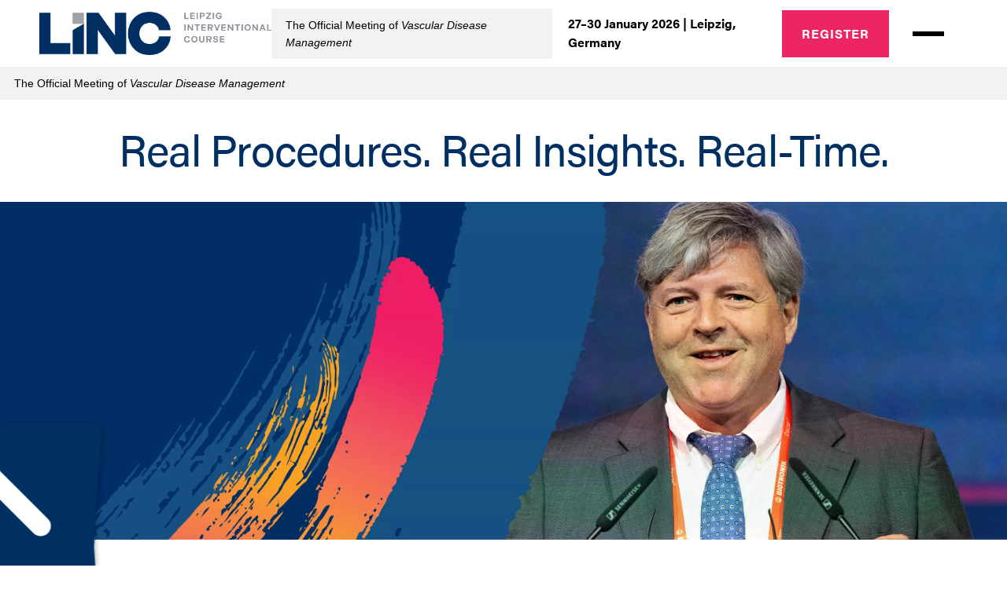

--- FILE ---
content_type: text/html; charset=UTF-8
request_url: https://www.hmpglobalevents.com/linc
body_size: 8485
content:
<!DOCTYPE html>
<html lang="en" dir="ltr" prefix="content: http://purl.org/rss/1.0/modules/content/  dc: http://purl.org/dc/terms/  foaf: http://xmlns.com/foaf/0.1/  og: http://ogp.me/ns#  rdfs: http://www.w3.org/2000/01/rdf-schema#  schema: http://schema.org/  sioc: http://rdfs.org/sioc/ns#  sioct: http://rdfs.org/sioc/types#  skos: http://www.w3.org/2004/02/skos/core#  xsd: http://www.w3.org/2001/XMLSchema# ">
  <head>
        <script src="https://a745.hmpglobalevents.com/script.js"></script>

          <link rel="shortcut icon" href="https://d148x66490prkv.cloudfront.net/marketing-site/2025-04/LINC_Favicon.png" type="image/png">
        <title>Home | LINC</title>
    <meta charset="utf-8" />
<meta name="description" content="Experience LINC – the Leipzig Interventional Course – where endovascular professionals connect, share innovations, and learn live from global experts in vascular care." />
<meta name="keywords" content="Leipzig Interventional Course, LINC 2026, Endovascular conference, Vascular surgery conference, Interventional cardiology conference, Live endovascular cases, Vascular medicine education, International vascular congress" />
<link rel="canonical" href="https://www.hmpglobalevents.com/linc" />
<meta name="Generator" content="Drupal 10 (https://www.drupal.org)" />
<meta name="MobileOptimized" content="width" />
<meta name="HandheldFriendly" content="true" />
<meta name="viewport" content="width=device-width, initial-scale=1.0" />
<script type="application/ld+json">{
    "@context": "https://schema.org",
    "@graph": [
        {
            "@type": "Event",
            "name": "LINC",
            "url": "https://www.hmpglobalevents.com/linc",
            "description": "Immerse Yourself in the Global Experience of Live Endovascular Learning\n            LINC isn’t just where you hear about advances in endovascular care—it’s where you see them unfold in real time. It’s where global leaders learn together, engage directly with live procedures, and return home with insights they can apply immediately.\n\nFrom 27-30 January 2026, join thousands of interventional specialists, vascular experts, and healthcare professionals from around the world gathered in Leipzig to engage in cutting-edge discussions, groundbreaking presentations, and hands-on learning experiences.2026 Program is now online.\n\n**\nLINC advises all participants to stay alert of fraudulent emails, unofficial registration sites, and fake hotel booking agencies claiming to represent LINC 2026. Registration is handled by the LINC registration team only and this is the official and only LINC website. If you receive any suspicious or unexpected communication, or if you are uncertain about its legitimacy, please contact us immediately at LINCregistration@hmpglobal.com\n**                            \n                                        View Program\n                                        Register now\n                                        Subscribe to our newsletter\n                                        Why LINC?\n                                        Floorplan",
            "eventAttendanceMode": "https://schema.org/OfflineEventAttendanceMode",
            "eventStatus": "https://schema.org/EventScheduled",
            "startDate": "2026-01-27",
            "endDate": "2026-01-30",
            "offers": {
                "@type": "Offer",
                "priceCurrency": "USD",
                "availability": "https://schema.org/InStock"
            },
            "organizer": {
                "@type": "Organization",
                "@id": "https://www.hmpglobalevents.com",
                "name": "HMP Global",
                "url": "https://www.hmpglobalevents.com"
            }
        },
        {
            "@type": "WebPage",
            "@id": "https://www.hmpglobalevents.com/linc",
            "description": "Immerse Yourself in the Global Experience of Live Endovascular Learning\n            LINC isn’t just where you hear about advances in endovascular care—it’s where you see them unfold in real time. It’s where global leaders learn together, engage directly with live procedures, and return home with insights they can apply immediately.\n\nFrom 27-30 January 2026, join thousands of interventional specialists, vascular experts, and healthcare professionals from around the world gathered in Leipzig to engage in cutting-edge discussions, groundbreaking presentations, and hands-on learning experiences.2026 Program is now online.\n\n**\nLINC advises all participants to stay alert of fraudulent emails, unofficial registration sites, and fake hotel booking agencies claiming to represent LINC 2026. Registration is handled by the LINC registration team only and this is the official and only LINC website. If you receive any suspicious or unexpected communication, or if you are uncertain about its legitimacy, please contact us immediately at LINCregistration@hmpglobal.com\n**                            \n                                        View Program\n                                        Register now\n                                        Subscribe to our newsletter\n                                        Why LINC?\n                                        Floorplan",
            "isAccessibleForFree": "True",
            "inLanguage": "English"
        },
        {
            "@type": "WebSite",
            "@id": "https://www.hmpglobalevents.com/linc",
            "name": "LINC",
            "url": "https://www.hmpglobalevents.com/linc",
            "inLanguage": "English"
        }
    ]
}</script>

    <link rel="stylesheet" media="all" href="/sites/default/files/css/css_t6tnqv-PxFl8xSfAWDF-6B915Xfhcma4n0NGb5B0eaA.css?delta=0&amp;language=en&amp;theme=marketing&amp;include=[base64]" />
<link rel="stylesheet" media="all" href="/sites/default/files/css/css_2oyU_MzaPi7A-yBoFAAuMtuR30YDL5-CIJWX_SNjGLw.css?delta=1&amp;language=en&amp;theme=marketing&amp;include=[base64]" />

    

        <link rel="stylesheet" href="https://use.typekit.net/git2jas.css">

    <script charset="utf-8" type="text/javascript" src="//js.hsforms.net/forms/embed/v2.js"></script>
<script>
  hbspt.forms.create({
    portalId: "229749",
    formId: "8a83a243-ba65-4cb4-aeb0-492e92db1ab6",
    region: "na1"
  });
</script><script type="text/javascript">
document.addEventListener("DOMContentLoaded", function () {
  const rtProgramElement = document.querySelector('.rt-program');
  if (rtProgramElement && rtProgramElement.parentElement) {
    rtProgramElement.parentElement.style.maxWidth = '90%';
  }
});

</script><style type="text/css">
body.linc .master-footer .footer-copyright div.copyright-links {display: none;}
</style>
    <script type="text/javascript">
      window.dataLayer = window.dataLayer || [];
      dataLayer.push({'ga': ''});
      dataLayer.push({'brand': 'linc'});
      dataLayer.push({'brand_id': '20729'});
      dataLayer.push({'page_title': 'LINC'});
      dataLayer.push({'page_type': 'event'});
      dataLayer.push({'release_id': '4845'});
      dataLayer.push({'release': '2026'});
    </script>

    <meta property="og:image" content="https://d148x66490prkv.cloudfront.net/marketing-site/2025-04/LINC_Metatag.png">
    <meta property="og:image:url" content="https://d148x66490prkv.cloudfront.net/marketing-site/2025-04/LINC_Metatag.png">

        <script>(function(w,d,s,l,i){w[l]=w[l]||[];w[l].push({'gtm.start':
    new Date().getTime(),event:'gtm.js'});var f=d.getElementsByTagName(s)[0],
    j=d.createElement(s),dl=l!='dataLayer'?'&l='+l:'';j.async=true;j.src=
    'https://www.googletagmanager.com/gtm.js?id='+i+dl;f.parentNode.insertBefore(j,f);
    })(window,document,'script','dataLayer','GTM-NTJXSRZ');</script>

        <!--<script id="ze-snippet" src=https://static.zdassets.com/ekr/snippet.js?key=2fee9f6d-ed1a-4782-968b-e9523af77519> </script>-->
    
          <!-- Start cookieyes banner -->
<script id="cookieyes" type="text/javascript" src="https://cdn-cookieyes.com/client_data/2cb68f65c04b5ad3f92dbd25/script.js"></script>
<!-- End cookieyes banner -->

      </head>
  <body class="with-banner-text path-node page-node-type-event linc linc-release-4845">
        <a href="#main-content" class="visually-hidden focusable">
      Skip to main content
    </a>
    
      <div class="dialog-off-canvas-main-canvas" data-off-canvas-main-canvas>
    <div class="layout-container">
    <header role="banner" id="header">
    <div id="header-wrapper">
      <div id="rates-bar">
        <div class="left">
                      <a href="/linc">
              
            <div class="field-field_secondary_logo" id="event-logo">  <img loading="lazy" src="https://d148x66490prkv.cloudfront.net/marketing-site/2025-04/LINC-Logo-Horiz-Tag_Color.png" width="3501" height="652" alt="LINC logo" typeof="foaf:Image" />

</div>
      
            </a>
                  </div>

                  <div class="header-banner-text mobile">
  <div class="field-field_banner_text">
    <div class="visually-hidden">Banner Text</div>
              <div>The Official Meeting of <em>Vascular Disease Management</em></div>
          </div>
</div>
        
        <div id="rates-bar-container" class="container bg-color-1">
                      <div id="rates-bar-left">
              <div id="rates-date-list-wrapper">
                <div id="rates-date-list">
                  <button id="rates-date-close">+</button>
                  <h2>Available Dates</h2>
                                  </div>
              </div>
                                                <div id="rates-dates" class="date-count-1">
                    <p>27–30 January 2026 | Leipzig, Germany </p>
                  </div>
                                                        </div>
                                <div id="register-bar" >
                              <a href="/linc/rates" class="rates-link bg-color-2">Register</a>
                          </div>
                  </div>
                  <button class="main_menu_toggle" aria-expanded="false" aria-controls="main_menu" aria-label="Toggle main menu visibility">
            <div class="hamburger-menu">
              <span></span>
              <span></span>
              <span></span>
            </div>
          </button>
              </div>
              <div id="main_menu" class="bg-color-1 bg-gradient">
          <div class="upper">
            <div id="main-menu">
              <ul id='main-menu-list'><li class='menu-item dropdown'><span class='dropdown-text'>Program</span><ul class='dropdown-menu'><li class='menu-item primary'><a  class="internal"  href='/linc/agenda-0'>Agenda</a></li><li class='menu-item primary'><a  class="internal"  href='/linc/live-cases'>Live Cases</a></li><li class='menu-item primary'><a  class="internal"  href='/linc/accreditations-endorsements'>Accreditations & Endorsements</a></li><li class='menu-item primary'><a  class="internal"  href='/linc/certificate'>Certificate</a></li><li class='menu-item primary'><a  class="internal"  href='/linc/linc-today'>LINC Today</a></li><li class='menu-item primary'><a  target="_blank" class="external"  href='https://www.hmpglobalevents.com/linc/live-linc'>LIVE with LINC</a></li><li class='menu-item primary'><a  class="internal"  href='/linc/statistics'>Statistics</a></li><li class='menu-item primary'><a  class="internal"  href='/linc/abstracts'>Submit Your Abstracts</a></li><li class='menu-item primary'><a  class="internal"  href='/linc/scientific-poster-award'>Scientific Poster Award</a></li></ul><li class='menu-item dropdown'><span class='dropdown-text'>Faculty</span><ul class='dropdown-menu'><li class='menu-item primary'><a  class="internal"  href='/linc/scientific-committee'>Scientific Committee</a></li><li class='menu-item primary'><a  class="internal"  href='/linc/invited-faculty'>Invited Faculty</a></li><li class='menu-item primary'><a  class="internal"  href='/linc/abstract-presenter'>Abstract Presenter</a></li></ul><li class='menu-item primary'><a  class="internal"  href='/linc/rates'>Rates</a></li><li class='menu-item primary'><a  target="_blank" class="external"  href='https://www.hmpglobalevents.com/linc/educational-grant'>Educational Grant</a></li><li class='menu-item dropdown'><span class='dropdown-text'>Exhibitors and sponsors</span><ul class='dropdown-menu'><li class='menu-item primary'><a  class="internal"  href='/linc/want-participate'>Want to participate?</a></li><li class='menu-item primary'><a  target="_blank" class="external"  href='https://www.hmpglobalevents.com/linc/sponsor-registration'>Sponsor Registration</a></li><li class='menu-item primary'><a  class="internal"  href='/linc/educational-grant-support'>Educational Grant Support</a></li><li class='menu-item primary'><a  class="internal"  href='/linc/ethicalmedtech'>EthicalMedTech</a></li><li class='menu-item primary'><a  class="internal"  href='/linc/exhibitors-sponsors'>Exhibitors and Sponsors 2026</a></li></ul><li class='menu-item dropdown'><span class='dropdown-text'>Plan Your Experience</span><ul class='dropdown-menu'><li class='menu-item primary'><a  target="_blank" class="external"  href='https://www.hmpglobalevents.com/linc/opening-registration'>Opening & Registration</a></li><li class='menu-item primary'><a  class="internal"  href='/linc/venue'>Conference Location</a></li><li class='menu-item primary'><a  target="_blank" class="external"  href='https://www.hmpglobalevents.com/linc/join-us-dinner-drinks-music-and-dance'>Social dinner</a></li><li class='menu-item primary'><a  class="internal"  href='/linc/accommodation'>Accommodation</a></li><li class='menu-item primary'><a  class="internal"  href='/linc/travel'>Travel</a></li><li class='menu-item primary'><a  class="internal"  href='/linc/shuttle-and-venue'>Shuttle to and from the venue</a></li></ul><li class='menu-item primary'><a  target="_blank" class="external"  href='https://www.hmpglobalevents.com/linc/newsletter'>Subscribe to our Newsletter</a></li><li class='menu-item dropdown'><span class='dropdown-text'>Press Information</span><ul class='dropdown-menu'><li class='menu-item primary'><a  target="_blank" class="external"  href='https://www.hmpglobalevents.com/linc/media-center'>Media Center</a></li><li class='menu-item primary'><a  class="internal"  href='/linc/press-information'>Press Information</a></li></ul><li class='menu-item dropdown'><span class='dropdown-text'>Policies, Terms of Business</span><ul class='dropdown-menu'><li class='menu-item primary'><a  class="internal"  href='/linc/legal-notice'>Legal Notice</a></li><li class='menu-item primary'><a  class="internal"  href='/linc/privacy-policy'>Privacy Policy</a></li><li class='menu-item primary'><a  class="internal"  href='/linc/cookie-policy'>Cookie Policy</a></li><li class='menu-item primary'><a  target="_blank" class="external"  href='https://www.hmpglobalevents.com/linc/terms-business'>Terms of Business</a></li></ul><li class='menu-item primary'><a  target="_blank" class="external"  href='https://www.hmpglobalevents.com/linc/upcoming-congresses'>Upcoming Congresses</a></li></ul>            </div>
                          <div id="explore-brands">
                <a href='https://www.hmpgloballearningnetwork.com/site/vdm/meeting/linc'>Explore Our Learning Network</a>
              </div>
            
            <div id="menu-featured-items">
              <div class="views-element-container"><div class="js-view-dom-id-f2f13dfc05ad627d8d224a89db17447391bae36469390696c9d07391255733a1">
  
  
  

  
  
  

      <div class="views-row"><div class="views-field views-field-field-image"><div class="field-content"></div></div><div class="views-field views-field-field-sub-head"><div class="field-content"></div></div><div class="views-field views-field-field-header"><div class="field-content"></div></div></div>

    

  
  

  
  
</div>
</div>
            </div>
          </div>
                    <div id="menu-social-icons">
            <ul>
              <li><a href="https://www.facebook.com/LINCmeeting/" target="_blank" class="social-icon facebook"></a></a></li>              <li><a href="https://x.com/i/flow/login?redirect_after_login=%2Flincmeeting" target="_blank" class="social-icon twitter"></a></a></li>              <li><a href="https://www.linkedin.com/showcase/leipzig-interventional-course-linc/posts/?feedView=all&amp;viewAsMember=true" target="_blank" class="social-icon linkedin"></a></a></li>                                          <li>connect with us</li>
            </ul>
          </div>
                  </div>
                    <div class="header-banner-text desktop">
  <div class="field-field_banner_text">
    <div class="visually-hidden">Banner Text</div>
              <div>The Official Meeting of <em>Vascular Disease Management</em></div>
          </div>
</div>
          </div>
  </header>

    
  
  
  
  

        
            <div class="field-field_hero">
<!-- Tagline above hero (for event pages) -->
  <div class="container">
    <h1 class="hero-tagline-above color-1">Real Procedures. Real Insights. Real-Time.</h1>
  </div>

  <!-- Hero Image Section -->
    
  <div id="hero-wrap">
    <div id="hero-image">
      
            <div class="field-field_image">    <picture>
                  <source srcset="https://d148x66490prkv.cloudfront.net/marketing-site/styles/convert_webp/s3/2025-11/LINC-Update-Website-Hero-Template_3456x1160.jpg.webp 1x" media="all and (min-width: 1024px)" type="image/webp" width="3456" height="1160"/>
              <source srcset="https://d148x66490prkv.cloudfront.net/marketing-site/styles/full_width__medium/s3/2025-11/LINC-Update-Website-Hero-Template_3456x1160.jpg.webp 1x, https://d148x66490prkv.cloudfront.net/marketing-site/styles/full_width__medium__2x/s3/2025-11/LINC-Update-Website-Hero-Template_3456x1160.jpg.webp 2x" media="all and (min-width: 768px)" type="image/webp" width="1023" height="343"/>
              <source srcset="https://d148x66490prkv.cloudfront.net/marketing-site/styles/full_width__medium/s3/2025-11/LINC-Update-Website-Hero-Template_3456x1160.jpg.webp 1x, https://d148x66490prkv.cloudfront.net/marketing-site/styles/full_width__medium__2x/s3/2025-11/LINC-Update-Website-Hero-Template_3456x1160.jpg.webp 2x" media="all and (min-width: 480px)" type="image/webp" width="1023" height="343"/>
              <source srcset="https://d148x66490prkv.cloudfront.net/marketing-site/styles/full_width__default/s3/2025-11/LINC-Update-Website-Hero-Template_3456x1160.jpg.webp 1x, https://d148x66490prkv.cloudfront.net/marketing-site/styles/full_width__default__2x/s3/2025-11/LINC-Update-Website-Hero-Template_3456x1160.jpg.webp 2x" media="all" type="image/webp" width="479" height="161"/>
                  <img loading="eager" src="https://d148x66490prkv.cloudfront.net/marketing-site/styles/full_width__default/s3/2025-11/LINC-Update-Website-Hero-Template_3456x1160.jpg.webp" width="479" height="161" alt="Professor Scheinert speaking at the podium at LINC" typeof="foaf:Image" />

  </picture>

</div>
      
    </div>
  </div>


<!-- Tagline below hero (for non-event pages) -->
  <div class="container">
    <h1 class="hero-tagline-below">Real Procedures. Real Insights. Real-Time.</h1>
  </div>
</div>
      
  
  <main role="main">
    <a id="main-content" tabindex="-1"></a>
    <div class="layout-content">
        <div>
    <div data-drupal-messages-fallback class="hidden"></div>
<div id="block-marketing-pagetitle" class="visually-hidden">
  
    
      
  <h1><span class="field-title">LINC</span>
</h1>


  </div>
<div id="block-marketing-content">
  
    
      <div id="components-wrapper"></div>
  </div>
<div id="block-contentcomponents-2">
  
    
      <div class="views-element-container"><div class="js-view-dom-id-42eb720fadd7b504945b9d81c6c2c668066d4e6f0540ff6e8a7f50cdd310884a">
  
  
  

  
  
  

      <div class="views-row"><div id="components">
    
      <div class="field-field_components">
              <div><div class="component-wrap white">
    <section class="component container text-block Left">
        <div class="row">
            <h2 class="section-header">Immerse Yourself in the Global Experience of Live Endovascular Learning</h3>
            <div class="section-body"><p>LINC isn’t just where you <em>hear</em> about advances in endovascular care—it’s where you <em>see them unfold in real time.</em> It’s where global leaders learn together, engage directly with live procedures, and return home with insights they can apply immediately.</p>

<p>From 27-30 January 2026, join thousands of interventional specialists, vascular experts, and healthcare professionals from around the world gathered in Leipzig to engage in cutting-edge discussions, groundbreaking presentations, and hands-on learning experiences.<br /><br /><strong><em>2026 Program is now online.</em></strong></p>

<p><em>**<br />
LINC advises all participants to stay alert of fraudulent emails, unofficial registration sites, and fake hotel booking agencies claiming to represent LINC 2026. Registration is handled by the LINC registration team only and this is the official and only LINC website. If you receive any suspicious or unexpected communication, or if you are uncertain about its legitimacy, please contact us immediately at <a href="mailto:LINCregistration@hmpglobal.com">LINCregistration@hmpglobal.com</a><br />
**</em></p></div>                            <ul class="call-to-action-list">
                                        <li><a class="call-to-action button bg-color-2" href="https://www.hmpglobalevents.com/linc/agenda-0">View Program</a></li>
                                        <li><a class="call-to-action button bg-color-2" href="https://www.hmpglobalevents.com/linc/rates">Register now</a></li>
                                        <li><a class="call-to-action button bg-color-2" href="https://www.hmpglobalevents.com/linc/newsletter">Subscribe to our newsletter</a></li>
                                        <li><a class="call-to-action button bg-color-2" href="https://www.hmpglobalevents.com/linc/comparison-chart">Why LINC?</a></li>
                                        <li><a class="call-to-action button bg-color-2" href="https://www.hmpglobalevents.com/linc/floor-plan">Floorplan</a></li>
                                    </ul>
                    </div>
    </section>
</div></div>
              <div>

<div class="component-wrap bg-gray">
    <section class="component container numerical-stats">
        <div class="row">
            <h2 class="section-header">Advancing Endovascular Medicine - TOGETHER</h2>
            <div class="section-body"></div>                            <ul class="statistics-list">
                                                                                                                                                                                                                                                                                                                                                                                                                                                                                                                                                                                                                                                                                                                                                <li class="statistic">
                            <div class="number color-2"><span class="countup">4</span></div>
                            <div class="stat">Days</div>
                        </li>
                                                                                                                <li class="statistic">
                            <div class="number color-2"><span class="countup">2075</span></div>
                            <div class="stat">Participants</div>
                        </li>
                                                                                                                <li class="statistic">
                            <div class="number color-2"><span class="countup">64</span></div>
                            <div class="stat">Sessions</div>
                        </li>
                                                                                                                <li class="statistic">
                            <div class="number color-2"><span class="countup">50</span></div>
                            <div class="stat">Live cases</div>
                        </li>
                                                                                                                                              </ul>
                    </div>
    </section>
</div>
</div>
              <div><section class="component zig-zag direction-Right bg-color-1">
    <div class="zig-image">
          <img loading="lazy" src="https://d148x66490prkv.cloudfront.net/marketing-site/2025-05/Who%20Attends.jpg" width="2000" height="1180" alt="LINC Experts speaking on a panel" typeof="foaf:Image" />


    </div>
    <div class="zig-main-body">
        <div class="wrapper">
            <h3 class="section-header">What To Expect</h3>
                            <div class="section-body"><p>LINC&nbsp;2026 will provide you with an exceptional platform for global collaboration, offering you the chance to:</p>

<p>✅&nbsp;<strong>Engage with world-renowned experts</strong>&nbsp;in endovascular medicine.<br />
✅&nbsp;<strong>Experience real-time case transmissions</strong>&nbsp;showcasing the latest&nbsp;interventionaltechniques.<br />
✅&nbsp;<strong>Discover the most innovative technologies</strong>&nbsp;shaping the future of vascular interventions.<br />
✅&nbsp;<strong>Explore first data releases</strong>&nbsp;and key insights driving advancements in the field.<br />
✅&nbsp;<strong>Network with peers and industry leaders</strong>&nbsp;to foster collaboration and knowledge-sharing.</p>
</div>
                                    <ul class="call-to-action-list">
                <li><a class='call-to-action button border-color-1 color-1' href='/linc/rates'>Save Your Spot!</a></li>
            </ul>
                    </div>
    </div>
</section></div>
              <div><div class="component-wrap white">
    <section class="component container faq-section">
        <div class="row">
            <div class="views-element-container"><div class="js-view-dom-id-46088b4872a357193159423258f284c10577daaa46c078b54a555566d8616162">
  
  
  

      <header>
      <h2>How Can We Help?</h2><div class="FAQ-Group-Names js-view-dom-id-b017cb2fe62a3a1373d70423ddd03fd80778c2e68c4b3eca329a27c47fa9dde0">
  
  
  

  
  
  

      <div class="selector views-row"><div><div>Frequently Asked Questions</div></div></div>

    

  
  

  
  
</div>

    </header>
  
  
  

  <div class="item-list">
      <h3>Frequently-Asked-Questions</h3>
  
  <ol>

          <li class="group-Frequently-Asked-Questions"><div class="views-field views-field-field-qa-question-1"><div class="field-content"><ul><li>  <div class="paragraph paragraph--type--faq-question paragraph--view-mode--default">
          <div class="faq-question">What makes LINC different from other endovascular conferences?</div><div class="faq-answer"><p>LINC stands apart for its extensive live case transmissions, interdisciplinary faculty, and focus on real-world decision-making. Attendees experience complex procedures performed in real time by global experts, paired with practical discussions they can apply directly to clinical practice.</p></div>
      </div>
</li><li>  <div class="paragraph paragraph--type--faq-question paragraph--view-mode--default">
          <div class="faq-question">Is LINC valuable for early-career clinicians as well as experienced specialists?</div><div class="faq-answer"><p>Yes. LINC is intentionally designed for every stage of the endovascular career pathway. Early-career clinicians, fellows, nurses, technologists, and researchers benefit from hands-on training, practical sessions, and direct exposure to expert-level decision-making, while senior specialists gain access to cutting-edge innovations and advanced case discussions.</p></div>
      </div>
</li><li>  <div class="paragraph paragraph--type--faq-question paragraph--view-mode--default">
          <div class="faq-question">How many live cases are featured, and what types of procedures can I expect?</div><div class="faq-answer"><p>LINC presents one of the largest collections of live cases in the field with over 50 live cases, covering a broad spectrum of arterial and venous interventions across interventional radiology, cardiology, vascular surgery, and angiology. Cases range from routine to highly complex, providing insight into diverse techniques, technologies, and treatment strategies.</p></div>
      </div>
</li><li>  <div class="paragraph paragraph--type--faq-question paragraph--view-mode--default">
          <div class="faq-question">How can I make the most of my time at LINC?</div><div class="faq-answer"><p>We recommend reviewing the preliminary program in advance, identifying the live cases and sessions most relevant to your practice, and planning time to engage in interdisciplinary discussions. Networking with peers, participating in hands-on workshops, and exploring the industry exhibition will help you get the full value of the LINC experience.</p></div>
      </div>
</li></ul></div></div></li>
    
  </ol>

</div>

    

  
  

  
  
</div>
</div>

        </div>
    </section>
</div></div>
              <div><div class="component-wrap white">
    <section class="component container sponsors-section">
        <div class="row">
            <h2>Meeting Partners</h2>
            
      <div class="field-field_images">
              <div><div class="linked-image">
            <a href="https://cct.gr.jp/meetings.html">    <picture>
                  <source srcset="https://d148x66490prkv.cloudfront.net/marketing-site/styles/sponsor_logo/s3/2025-05/cct_japan.png 1x, https://d148x66490prkv.cloudfront.net/marketing-site/styles/sponsor_logo__2x/s3/2025-05/cct_japan.png 2x" media="all" type="image/png" width="300" height="217"/>
                  <img loading="lazy" src="https://d148x66490prkv.cloudfront.net/marketing-site/styles/sponsor_logo/s3/2025-05/cct_japan.png" width="300" height="217" alt="" typeof="foaf:Image" />

  </picture>

</a>
    </div></div>
              <div><div class="linked-image">
            <a href="https://www.cec-conference.com/html/cecen/previousConferences/introduction/index.html">    <picture>
                  <source srcset="https://d148x66490prkv.cloudfront.net/marketing-site/styles/sponsor_logo/s3/2025-05/cec.jpg 1x, https://d148x66490prkv.cloudfront.net/marketing-site/styles/sponsor_logo__2x/s3/2025-05/cec.jpg 2x" media="all" type="image/jpeg" width="300" height="116"/>
                  <img loading="lazy" src="https://d148x66490prkv.cloudfront.net/marketing-site/styles/sponsor_logo/s3/2025-05/cec.jpg" width="300" height="116" alt="" typeof="foaf:Image" />

  </picture>

</a>
    </div></div>
              <div><div class="linked-image">
            <a href="https://cice.com.br/index.php">    <picture>
                  <source srcset="https://d148x66490prkv.cloudfront.net/marketing-site/styles/sponsor_logo/s3/2025-05/CICE.jpg 1x, https://d148x66490prkv.cloudfront.net/marketing-site/styles/sponsor_logo__2x/s3/2025-05/CICE.jpg 2x" media="all" type="image/jpeg" width="300" height="163"/>
                  <img loading="lazy" src="https://d148x66490prkv.cloudfront.net/marketing-site/styles/sponsor_logo/s3/2025-05/CICE.jpg" width="300" height="163" alt="" typeof="foaf:Image" />

  </picture>

</a>
    </div></div>
              <div><div class="linked-image">
                <picture>
                  <source srcset="https://d148x66490prkv.cloudfront.net/marketing-site/styles/sponsor_logo/s3/2025-05/CXLOGO4WHITEBG%403x.png 1x, https://d148x66490prkv.cloudfront.net/marketing-site/styles/sponsor_logo__2x/s3/2025-05/CXLOGO4WHITEBG%403x.png 2x" media="all" type="image/png" width="300" height="117"/>
                  <img loading="lazy" src="https://d148x66490prkv.cloudfront.net/marketing-site/styles/sponsor_logo/s3/2025-05/CXLOGO4WHITEBG%403x.png" width="300" height="117" alt="" typeof="foaf:Image" />

  </picture>


    </div></div>
              <div><div class="linked-image">
                <picture>
                  <source srcset="https://d148x66490prkv.cloudfront.net/marketing-site/styles/sponsor_logo/s3/2025-05/site.png 1x, https://d148x66490prkv.cloudfront.net/marketing-site/styles/sponsor_logo__2x/s3/2025-05/site.png 2x" media="all" type="image/png" width="300" height="343"/>
                  <img loading="lazy" src="https://d148x66490prkv.cloudfront.net/marketing-site/styles/sponsor_logo/s3/2025-05/site.png" width="300" height="343" alt="" typeof="foaf:Image" />

  </picture>


    </div></div>
              <div><div class="linked-image">
            <a href="https://www.j-et.jp/jet2025/english/">    <picture>
                  <source srcset="https://d148x66490prkv.cloudfront.net/marketing-site/styles/sponsor_logo/s3/2025-05/jet.jpg 1x, https://d148x66490prkv.cloudfront.net/marketing-site/styles/sponsor_logo__2x/s3/2025-05/jet.jpg 2x" media="all" type="image/jpeg" width="260" height="140"/>
                  <img loading="lazy" src="https://d148x66490prkv.cloudfront.net/marketing-site/styles/sponsor_logo/s3/2025-05/jet.jpg" width="260" height="140" alt="" typeof="foaf:Image" />

  </picture>

</a>
    </div></div>
              <div><div class="linked-image">
            <a href="https://pairscongress.com/">    <picture>
                  <source srcset="https://d148x66490prkv.cloudfront.net/marketing-site/styles/sponsor_logo/s3/2025-05/final-PAIRS-logo-%5BConverted%5D.png 1x, https://d148x66490prkv.cloudfront.net/marketing-site/styles/sponsor_logo__2x/s3/2025-05/final-PAIRS-logo-%5BConverted%5D.png 2x" media="all" type="image/png" width="300" height="228"/>
                  <img loading="lazy" src="https://d148x66490prkv.cloudfront.net/marketing-site/styles/sponsor_logo/s3/2025-05/final-PAIRS-logo-%5BConverted%5D.png" width="300" height="228" alt="" typeof="foaf:Image" />

  </picture>

</a>
    </div></div>
              <div><div class="linked-image">
            <a href="https://www.veithsymposium.org/">    <picture>
                  <source srcset="https://d148x66490prkv.cloudfront.net/marketing-site/styles/sponsor_logo/s3/2025-05/VEITH_R_Logo_WithTagLine_Color.jpg 1x, https://d148x66490prkv.cloudfront.net/marketing-site/styles/sponsor_logo__2x/s3/2025-05/VEITH_R_Logo_WithTagLine_Color.jpg 2x" media="all" type="image/jpeg" width="300" height="87"/>
                  <img loading="lazy" src="https://d148x66490prkv.cloudfront.net/marketing-site/styles/sponsor_logo/s3/2025-05/VEITH_R_Logo_WithTagLine_Color.jpg" width="300" height="87" alt="" typeof="foaf:Image" />

  </picture>

</a>
    </div></div>
              <div><div class="linked-image">
                <picture>
                  <source srcset="https://d148x66490prkv.cloudfront.net/marketing-site/styles/sponsor_logo/s3/2025-05/viva.jpg 1x, https://d148x66490prkv.cloudfront.net/marketing-site/styles/sponsor_logo__2x/s3/2025-05/viva.jpg 2x" media="all" type="image/jpeg" width="300" height="79"/>
                  <img loading="lazy" src="https://d148x66490prkv.cloudfront.net/marketing-site/styles/sponsor_logo/s3/2025-05/viva.jpg" width="300" height="79" alt="" typeof="foaf:Image" />

  </picture>


    </div></div>
          </div>
  
        </div>
    </section>
</div></div>
              <div><div class="component-wrap white">
    <section class="component container sponsors-section">
        <div class="row">
            <h2>LINC 2026 Accreditation</h2>
            
      <div class="field-field_images">
              <div><div class="linked-image">
            <a href="https://www.ebac-cme.org/">    <picture>
                  <source srcset="https://d148x66490prkv.cloudfront.net/marketing-site/styles/sponsor_logo/s3/2026-01/EBAC_LogoWSlogan_2024_Landscape%402%20%281%29_0.png 1x, https://d148x66490prkv.cloudfront.net/marketing-site/styles/sponsor_logo__2x/s3/2026-01/EBAC_LogoWSlogan_2024_Landscape%402%20%281%29_0.png 2x" media="all" type="image/png" width="300" height="109"/>
                  <img loading="lazy" src="https://d148x66490prkv.cloudfront.net/marketing-site/styles/sponsor_logo/s3/2026-01/EBAC_LogoWSlogan_2024_Landscape%402%20%281%29_0.png" width="300" height="109" alt="Society Logo" typeof="foaf:Image" />

  </picture>

</a>
    </div></div>
              <div><div class="linked-image">
            <a href="https://nvvv-vaatchirurgie.nl/">    <picture>
                  <source srcset="https://d148x66490prkv.cloudfront.net/marketing-site/styles/sponsor_logo/s3/2026-01/NVvV_0.jpg 1x, https://d148x66490prkv.cloudfront.net/marketing-site/styles/sponsor_logo__2x/s3/2026-01/NVvV_0.jpg 2x" media="all" type="image/jpeg" width="300" height="162"/>
                  <img loading="lazy" src="https://d148x66490prkv.cloudfront.net/marketing-site/styles/sponsor_logo/s3/2026-01/NVvV_0.jpg" width="300" height="162" alt="Society Logo" typeof="foaf:Image" />

  </picture>

</a>
    </div></div>
              <div><div class="linked-image">
            <a href="https://www.swissvascularmedicine.ch/">    <picture>
                  <source srcset="https://d148x66490prkv.cloudfront.net/marketing-site/styles/sponsor_logo/s3/2025-05/sga_0.jpg 1x, https://d148x66490prkv.cloudfront.net/marketing-site/styles/sponsor_logo__2x/s3/2025-05/sga_0.jpg 2x" media="all" type="image/jpeg" width="300" height="161"/>
                  <img loading="lazy" src="https://d148x66490prkv.cloudfront.net/marketing-site/styles/sponsor_logo/s3/2025-05/sga_0.jpg" width="300" height="161" alt="" typeof="foaf:Image" />

  </picture>

</a>
    </div></div>
          </div>
  
        </div>
    </section>
</div></div>
              <div><div class="component-wrap white">
    <section class="component container sponsors-section">
        <div class="row">
            <h2>LINC 2026 Patronage</h2>
            
      <div class="field-field_images">
              <div><div class="linked-image">
            <a href="https://www.dga-gefaessmedizin.de/">    <picture>
                  <source srcset="https://d148x66490prkv.cloudfront.net/marketing-site/styles/sponsor_logo/s3/2025-12/dga.png 1x, https://d148x66490prkv.cloudfront.net/marketing-site/styles/sponsor_logo__2x/s3/2025-12/dga.png 2x" media="all" type="image/png" width="260" height="140"/>
                  <img loading="lazy" src="https://d148x66490prkv.cloudfront.net/marketing-site/styles/sponsor_logo/s3/2025-12/dga.png" width="260" height="140" alt="Society Logo" typeof="foaf:Image" />

  </picture>

</a>
    </div></div>
              <div><div class="linked-image">
            <a href="https://www.vascular-medicine.org/">    <picture>
                  <source srcset="https://d148x66490prkv.cloudfront.net/marketing-site/styles/sponsor_logo/s3/2025-12/esvm.jpg 1x, https://d148x66490prkv.cloudfront.net/marketing-site/styles/sponsor_logo__2x/s3/2025-12/esvm.jpg 2x" media="all" type="image/jpeg" width="300" height="162"/>
                  <img loading="lazy" src="https://d148x66490prkv.cloudfront.net/marketing-site/styles/sponsor_logo/s3/2025-12/esvm.jpg" width="300" height="162" alt="Society Logo" typeof="foaf:Image" />

  </picture>

</a>
    </div></div>
          </div>
  
        </div>
    </section>
</div></div>
              <div><div class="component-wrap bg-gray">
    <section class="component container text-block Left">
        <div class="row">
            <h2 class="section-header">Stay informed</h3>
            <div class="section-body"><p>If you are interested in the latest news and updates regarding LINC, its industry partners, and other HMP Global educational programs via email, please subscribe here to receive our newsletters. You may unsubscribe from the newsletter at any time and make use of your right of revocation regarding the storage and processing of your email address.</p></div>                            <ul class="call-to-action-list">
                                        <li><a class="call-to-action button bg-color-2" href="https://www.hmpglobalevents.com/linc/newsletter">Subscribe to our newsletter</a></li>
                                    </ul>
                    </div>
    </section>
</div></div>
              <div><div class="component-wrap white">
    <section class="component container text-block Left">
        <div class="row">
            <h2 class="section-header">Congress production and organisation</h3>
            <div class="section-body"><p><strong>Provascular GmbH</strong><br />
Cospudener Str. 1<br />
04416 Markkleeberg, Germany<br /><a href="https://provascular.de/">www.provascular.de</a></p></div>                            <ul class="call-to-action-list">
                                    </ul>
                    </div>
    </section>
</div></div>
          </div>
  
</div>
</div>

    

  
  

  
  
</div>
</div>

  </div>

  </div>

    </div>
    
    
    <a class="back-to-top" href="#">
      <div class="back-to-top__wrapper bg-color-1">
        Back to top
        <svg width="100%" height="100%" viewBox="0 0 24 24" fill="none" xmlns="http://www.w3.org/2000/svg">
  <path d="M12 20V4M12 4L6 10M12 4L18 10" stroke="currentColor" stroke-width="2" stroke-linecap="round" stroke-linejoin="round"/>
</svg>

      </div>
    </a>
  </main>
    <footer role="contentinfo" id="footer">

      <div class="footer-bottom master-footer container">
            <div class="main-logo">
                <a href="https://www.hmpglobal.com/" target="_blank"><img class=" lazyloaded" src="/themes/custom/marketing_amp/img/HMP-Global-Logo-Footer.svg" data-src="/themes/custom/marketing_amp/img/HMP-Global-Logo-Footer.svg" width="154" alt="HMP Global Logo"></a>
            </div>
            <div class="footer-hmp-brands">
                <div class="brand1">
                    <img  src="/themes/custom/marketing_amp/img/HMP-Education-Footer-Logo-Gray.svg" data-src="/themes/custom/marketing_amp/img/HMP-Education-Footer-Logo-Gray.svg" width="137" alt="HMP Education Logo">
                </div>
                <div class="brand2">
                    <img src="/themes/custom/marketing_amp/img/HMP-Omnimedia-Footer-Logo-Gray.svg" data-src="/themes/custom/marketing_amp/img/HMP-Omnimedia-Footer-Logo-Gray.svg" width="149" alt="HMP Omnimedia Logo">
                </div>
                <div class="brand3">
                    <img src="/themes/custom/marketing_amp/img/HMP-Europe-Footer-Logo-Gray.svg" data-src="/themes/custom/marketing_amp/img/HMP-Europe-Footer-Logo-Gray.svg" width="113" alt="HMP Europe Logo">
                </div>
            </div>
            <div class="footer-copyright">
                <div class="copyright-text">
                © 2026 HMP Global. All Rights Reserved.
                </div>
                <div class="copyright-links">
                <a href="https://hmpglobal.com/privacy-policy" target="_blank">Privacy Policy</a> &bull;
                <a href="https://hmpglobal.com/terms-of-use" target="_blank">Terms of Use</a> &bull;
                <a href="https://hmpglobal.com/cookie-policy" target="_blank">Cookie Policy </a>
                </div>
            </div>
    </div>
    </footer>

</div>




  </div>

    
    <script type="application/json" data-drupal-selector="drupal-settings-json">{"path":{"baseUrl":"\/","scriptPath":null,"pathPrefix":"","currentPath":"node\/20729","currentPathIsAdmin":false,"isFront":false,"currentLanguage":"en","currentQuery":{"_wrapper_format":"html"}},"pluralDelimiter":"\u0003","suppressDeprecationErrors":true,"colorbox":{"opacity":"0.85","current":"{current} of {total}","previous":"\u00ab Prev","next":"Next \u00bb","close":"Close","maxWidth":"98%","maxHeight":"98%","fixed":true,"mobiledetect":true,"mobiledevicewidth":"300px"},"marketing":{"linkReplacements":[{"find":"https:\/\/app.leipzig-interventional.com\/linc2026\/registration","replace":"https:\/\/app.leipzig-interventional.com\/{param}\/linc2026\/registration","url_param":"rt"}]},"user":{"uid":0,"permissionsHash":"66ecacea11e92a264dcb9c5ada38bec8f2a7d8253b18393803f0c75d830ba55e"}}</script>
<script src="/sites/default/files/js/js_L8nUDaoJACNHPgFj8T2AS6ySkHXGQuTECP8V9HljnK8.js?scope=footer&amp;delta=0&amp;language=en&amp;theme=marketing&amp;include=[base64]"></script>

  </body>
</html>


--- FILE ---
content_type: text/html; charset=utf-8
request_url: https://www.google.com/recaptcha/enterprise/anchor?ar=1&k=6LdGZJsoAAAAAIwMJHRwqiAHA6A_6ZP6bTYpbgSX&co=aHR0cHM6Ly93d3cuaG1wZ2xvYmFsZXZlbnRzLmNvbTo0NDM.&hl=en&v=PoyoqOPhxBO7pBk68S4YbpHZ&size=invisible&badge=inline&anchor-ms=20000&execute-ms=30000&cb=v1prsvg7upyq
body_size: 48718
content:
<!DOCTYPE HTML><html dir="ltr" lang="en"><head><meta http-equiv="Content-Type" content="text/html; charset=UTF-8">
<meta http-equiv="X-UA-Compatible" content="IE=edge">
<title>reCAPTCHA</title>
<style type="text/css">
/* cyrillic-ext */
@font-face {
  font-family: 'Roboto';
  font-style: normal;
  font-weight: 400;
  font-stretch: 100%;
  src: url(//fonts.gstatic.com/s/roboto/v48/KFO7CnqEu92Fr1ME7kSn66aGLdTylUAMa3GUBHMdazTgWw.woff2) format('woff2');
  unicode-range: U+0460-052F, U+1C80-1C8A, U+20B4, U+2DE0-2DFF, U+A640-A69F, U+FE2E-FE2F;
}
/* cyrillic */
@font-face {
  font-family: 'Roboto';
  font-style: normal;
  font-weight: 400;
  font-stretch: 100%;
  src: url(//fonts.gstatic.com/s/roboto/v48/KFO7CnqEu92Fr1ME7kSn66aGLdTylUAMa3iUBHMdazTgWw.woff2) format('woff2');
  unicode-range: U+0301, U+0400-045F, U+0490-0491, U+04B0-04B1, U+2116;
}
/* greek-ext */
@font-face {
  font-family: 'Roboto';
  font-style: normal;
  font-weight: 400;
  font-stretch: 100%;
  src: url(//fonts.gstatic.com/s/roboto/v48/KFO7CnqEu92Fr1ME7kSn66aGLdTylUAMa3CUBHMdazTgWw.woff2) format('woff2');
  unicode-range: U+1F00-1FFF;
}
/* greek */
@font-face {
  font-family: 'Roboto';
  font-style: normal;
  font-weight: 400;
  font-stretch: 100%;
  src: url(//fonts.gstatic.com/s/roboto/v48/KFO7CnqEu92Fr1ME7kSn66aGLdTylUAMa3-UBHMdazTgWw.woff2) format('woff2');
  unicode-range: U+0370-0377, U+037A-037F, U+0384-038A, U+038C, U+038E-03A1, U+03A3-03FF;
}
/* math */
@font-face {
  font-family: 'Roboto';
  font-style: normal;
  font-weight: 400;
  font-stretch: 100%;
  src: url(//fonts.gstatic.com/s/roboto/v48/KFO7CnqEu92Fr1ME7kSn66aGLdTylUAMawCUBHMdazTgWw.woff2) format('woff2');
  unicode-range: U+0302-0303, U+0305, U+0307-0308, U+0310, U+0312, U+0315, U+031A, U+0326-0327, U+032C, U+032F-0330, U+0332-0333, U+0338, U+033A, U+0346, U+034D, U+0391-03A1, U+03A3-03A9, U+03B1-03C9, U+03D1, U+03D5-03D6, U+03F0-03F1, U+03F4-03F5, U+2016-2017, U+2034-2038, U+203C, U+2040, U+2043, U+2047, U+2050, U+2057, U+205F, U+2070-2071, U+2074-208E, U+2090-209C, U+20D0-20DC, U+20E1, U+20E5-20EF, U+2100-2112, U+2114-2115, U+2117-2121, U+2123-214F, U+2190, U+2192, U+2194-21AE, U+21B0-21E5, U+21F1-21F2, U+21F4-2211, U+2213-2214, U+2216-22FF, U+2308-230B, U+2310, U+2319, U+231C-2321, U+2336-237A, U+237C, U+2395, U+239B-23B7, U+23D0, U+23DC-23E1, U+2474-2475, U+25AF, U+25B3, U+25B7, U+25BD, U+25C1, U+25CA, U+25CC, U+25FB, U+266D-266F, U+27C0-27FF, U+2900-2AFF, U+2B0E-2B11, U+2B30-2B4C, U+2BFE, U+3030, U+FF5B, U+FF5D, U+1D400-1D7FF, U+1EE00-1EEFF;
}
/* symbols */
@font-face {
  font-family: 'Roboto';
  font-style: normal;
  font-weight: 400;
  font-stretch: 100%;
  src: url(//fonts.gstatic.com/s/roboto/v48/KFO7CnqEu92Fr1ME7kSn66aGLdTylUAMaxKUBHMdazTgWw.woff2) format('woff2');
  unicode-range: U+0001-000C, U+000E-001F, U+007F-009F, U+20DD-20E0, U+20E2-20E4, U+2150-218F, U+2190, U+2192, U+2194-2199, U+21AF, U+21E6-21F0, U+21F3, U+2218-2219, U+2299, U+22C4-22C6, U+2300-243F, U+2440-244A, U+2460-24FF, U+25A0-27BF, U+2800-28FF, U+2921-2922, U+2981, U+29BF, U+29EB, U+2B00-2BFF, U+4DC0-4DFF, U+FFF9-FFFB, U+10140-1018E, U+10190-1019C, U+101A0, U+101D0-101FD, U+102E0-102FB, U+10E60-10E7E, U+1D2C0-1D2D3, U+1D2E0-1D37F, U+1F000-1F0FF, U+1F100-1F1AD, U+1F1E6-1F1FF, U+1F30D-1F30F, U+1F315, U+1F31C, U+1F31E, U+1F320-1F32C, U+1F336, U+1F378, U+1F37D, U+1F382, U+1F393-1F39F, U+1F3A7-1F3A8, U+1F3AC-1F3AF, U+1F3C2, U+1F3C4-1F3C6, U+1F3CA-1F3CE, U+1F3D4-1F3E0, U+1F3ED, U+1F3F1-1F3F3, U+1F3F5-1F3F7, U+1F408, U+1F415, U+1F41F, U+1F426, U+1F43F, U+1F441-1F442, U+1F444, U+1F446-1F449, U+1F44C-1F44E, U+1F453, U+1F46A, U+1F47D, U+1F4A3, U+1F4B0, U+1F4B3, U+1F4B9, U+1F4BB, U+1F4BF, U+1F4C8-1F4CB, U+1F4D6, U+1F4DA, U+1F4DF, U+1F4E3-1F4E6, U+1F4EA-1F4ED, U+1F4F7, U+1F4F9-1F4FB, U+1F4FD-1F4FE, U+1F503, U+1F507-1F50B, U+1F50D, U+1F512-1F513, U+1F53E-1F54A, U+1F54F-1F5FA, U+1F610, U+1F650-1F67F, U+1F687, U+1F68D, U+1F691, U+1F694, U+1F698, U+1F6AD, U+1F6B2, U+1F6B9-1F6BA, U+1F6BC, U+1F6C6-1F6CF, U+1F6D3-1F6D7, U+1F6E0-1F6EA, U+1F6F0-1F6F3, U+1F6F7-1F6FC, U+1F700-1F7FF, U+1F800-1F80B, U+1F810-1F847, U+1F850-1F859, U+1F860-1F887, U+1F890-1F8AD, U+1F8B0-1F8BB, U+1F8C0-1F8C1, U+1F900-1F90B, U+1F93B, U+1F946, U+1F984, U+1F996, U+1F9E9, U+1FA00-1FA6F, U+1FA70-1FA7C, U+1FA80-1FA89, U+1FA8F-1FAC6, U+1FACE-1FADC, U+1FADF-1FAE9, U+1FAF0-1FAF8, U+1FB00-1FBFF;
}
/* vietnamese */
@font-face {
  font-family: 'Roboto';
  font-style: normal;
  font-weight: 400;
  font-stretch: 100%;
  src: url(//fonts.gstatic.com/s/roboto/v48/KFO7CnqEu92Fr1ME7kSn66aGLdTylUAMa3OUBHMdazTgWw.woff2) format('woff2');
  unicode-range: U+0102-0103, U+0110-0111, U+0128-0129, U+0168-0169, U+01A0-01A1, U+01AF-01B0, U+0300-0301, U+0303-0304, U+0308-0309, U+0323, U+0329, U+1EA0-1EF9, U+20AB;
}
/* latin-ext */
@font-face {
  font-family: 'Roboto';
  font-style: normal;
  font-weight: 400;
  font-stretch: 100%;
  src: url(//fonts.gstatic.com/s/roboto/v48/KFO7CnqEu92Fr1ME7kSn66aGLdTylUAMa3KUBHMdazTgWw.woff2) format('woff2');
  unicode-range: U+0100-02BA, U+02BD-02C5, U+02C7-02CC, U+02CE-02D7, U+02DD-02FF, U+0304, U+0308, U+0329, U+1D00-1DBF, U+1E00-1E9F, U+1EF2-1EFF, U+2020, U+20A0-20AB, U+20AD-20C0, U+2113, U+2C60-2C7F, U+A720-A7FF;
}
/* latin */
@font-face {
  font-family: 'Roboto';
  font-style: normal;
  font-weight: 400;
  font-stretch: 100%;
  src: url(//fonts.gstatic.com/s/roboto/v48/KFO7CnqEu92Fr1ME7kSn66aGLdTylUAMa3yUBHMdazQ.woff2) format('woff2');
  unicode-range: U+0000-00FF, U+0131, U+0152-0153, U+02BB-02BC, U+02C6, U+02DA, U+02DC, U+0304, U+0308, U+0329, U+2000-206F, U+20AC, U+2122, U+2191, U+2193, U+2212, U+2215, U+FEFF, U+FFFD;
}
/* cyrillic-ext */
@font-face {
  font-family: 'Roboto';
  font-style: normal;
  font-weight: 500;
  font-stretch: 100%;
  src: url(//fonts.gstatic.com/s/roboto/v48/KFO7CnqEu92Fr1ME7kSn66aGLdTylUAMa3GUBHMdazTgWw.woff2) format('woff2');
  unicode-range: U+0460-052F, U+1C80-1C8A, U+20B4, U+2DE0-2DFF, U+A640-A69F, U+FE2E-FE2F;
}
/* cyrillic */
@font-face {
  font-family: 'Roboto';
  font-style: normal;
  font-weight: 500;
  font-stretch: 100%;
  src: url(//fonts.gstatic.com/s/roboto/v48/KFO7CnqEu92Fr1ME7kSn66aGLdTylUAMa3iUBHMdazTgWw.woff2) format('woff2');
  unicode-range: U+0301, U+0400-045F, U+0490-0491, U+04B0-04B1, U+2116;
}
/* greek-ext */
@font-face {
  font-family: 'Roboto';
  font-style: normal;
  font-weight: 500;
  font-stretch: 100%;
  src: url(//fonts.gstatic.com/s/roboto/v48/KFO7CnqEu92Fr1ME7kSn66aGLdTylUAMa3CUBHMdazTgWw.woff2) format('woff2');
  unicode-range: U+1F00-1FFF;
}
/* greek */
@font-face {
  font-family: 'Roboto';
  font-style: normal;
  font-weight: 500;
  font-stretch: 100%;
  src: url(//fonts.gstatic.com/s/roboto/v48/KFO7CnqEu92Fr1ME7kSn66aGLdTylUAMa3-UBHMdazTgWw.woff2) format('woff2');
  unicode-range: U+0370-0377, U+037A-037F, U+0384-038A, U+038C, U+038E-03A1, U+03A3-03FF;
}
/* math */
@font-face {
  font-family: 'Roboto';
  font-style: normal;
  font-weight: 500;
  font-stretch: 100%;
  src: url(//fonts.gstatic.com/s/roboto/v48/KFO7CnqEu92Fr1ME7kSn66aGLdTylUAMawCUBHMdazTgWw.woff2) format('woff2');
  unicode-range: U+0302-0303, U+0305, U+0307-0308, U+0310, U+0312, U+0315, U+031A, U+0326-0327, U+032C, U+032F-0330, U+0332-0333, U+0338, U+033A, U+0346, U+034D, U+0391-03A1, U+03A3-03A9, U+03B1-03C9, U+03D1, U+03D5-03D6, U+03F0-03F1, U+03F4-03F5, U+2016-2017, U+2034-2038, U+203C, U+2040, U+2043, U+2047, U+2050, U+2057, U+205F, U+2070-2071, U+2074-208E, U+2090-209C, U+20D0-20DC, U+20E1, U+20E5-20EF, U+2100-2112, U+2114-2115, U+2117-2121, U+2123-214F, U+2190, U+2192, U+2194-21AE, U+21B0-21E5, U+21F1-21F2, U+21F4-2211, U+2213-2214, U+2216-22FF, U+2308-230B, U+2310, U+2319, U+231C-2321, U+2336-237A, U+237C, U+2395, U+239B-23B7, U+23D0, U+23DC-23E1, U+2474-2475, U+25AF, U+25B3, U+25B7, U+25BD, U+25C1, U+25CA, U+25CC, U+25FB, U+266D-266F, U+27C0-27FF, U+2900-2AFF, U+2B0E-2B11, U+2B30-2B4C, U+2BFE, U+3030, U+FF5B, U+FF5D, U+1D400-1D7FF, U+1EE00-1EEFF;
}
/* symbols */
@font-face {
  font-family: 'Roboto';
  font-style: normal;
  font-weight: 500;
  font-stretch: 100%;
  src: url(//fonts.gstatic.com/s/roboto/v48/KFO7CnqEu92Fr1ME7kSn66aGLdTylUAMaxKUBHMdazTgWw.woff2) format('woff2');
  unicode-range: U+0001-000C, U+000E-001F, U+007F-009F, U+20DD-20E0, U+20E2-20E4, U+2150-218F, U+2190, U+2192, U+2194-2199, U+21AF, U+21E6-21F0, U+21F3, U+2218-2219, U+2299, U+22C4-22C6, U+2300-243F, U+2440-244A, U+2460-24FF, U+25A0-27BF, U+2800-28FF, U+2921-2922, U+2981, U+29BF, U+29EB, U+2B00-2BFF, U+4DC0-4DFF, U+FFF9-FFFB, U+10140-1018E, U+10190-1019C, U+101A0, U+101D0-101FD, U+102E0-102FB, U+10E60-10E7E, U+1D2C0-1D2D3, U+1D2E0-1D37F, U+1F000-1F0FF, U+1F100-1F1AD, U+1F1E6-1F1FF, U+1F30D-1F30F, U+1F315, U+1F31C, U+1F31E, U+1F320-1F32C, U+1F336, U+1F378, U+1F37D, U+1F382, U+1F393-1F39F, U+1F3A7-1F3A8, U+1F3AC-1F3AF, U+1F3C2, U+1F3C4-1F3C6, U+1F3CA-1F3CE, U+1F3D4-1F3E0, U+1F3ED, U+1F3F1-1F3F3, U+1F3F5-1F3F7, U+1F408, U+1F415, U+1F41F, U+1F426, U+1F43F, U+1F441-1F442, U+1F444, U+1F446-1F449, U+1F44C-1F44E, U+1F453, U+1F46A, U+1F47D, U+1F4A3, U+1F4B0, U+1F4B3, U+1F4B9, U+1F4BB, U+1F4BF, U+1F4C8-1F4CB, U+1F4D6, U+1F4DA, U+1F4DF, U+1F4E3-1F4E6, U+1F4EA-1F4ED, U+1F4F7, U+1F4F9-1F4FB, U+1F4FD-1F4FE, U+1F503, U+1F507-1F50B, U+1F50D, U+1F512-1F513, U+1F53E-1F54A, U+1F54F-1F5FA, U+1F610, U+1F650-1F67F, U+1F687, U+1F68D, U+1F691, U+1F694, U+1F698, U+1F6AD, U+1F6B2, U+1F6B9-1F6BA, U+1F6BC, U+1F6C6-1F6CF, U+1F6D3-1F6D7, U+1F6E0-1F6EA, U+1F6F0-1F6F3, U+1F6F7-1F6FC, U+1F700-1F7FF, U+1F800-1F80B, U+1F810-1F847, U+1F850-1F859, U+1F860-1F887, U+1F890-1F8AD, U+1F8B0-1F8BB, U+1F8C0-1F8C1, U+1F900-1F90B, U+1F93B, U+1F946, U+1F984, U+1F996, U+1F9E9, U+1FA00-1FA6F, U+1FA70-1FA7C, U+1FA80-1FA89, U+1FA8F-1FAC6, U+1FACE-1FADC, U+1FADF-1FAE9, U+1FAF0-1FAF8, U+1FB00-1FBFF;
}
/* vietnamese */
@font-face {
  font-family: 'Roboto';
  font-style: normal;
  font-weight: 500;
  font-stretch: 100%;
  src: url(//fonts.gstatic.com/s/roboto/v48/KFO7CnqEu92Fr1ME7kSn66aGLdTylUAMa3OUBHMdazTgWw.woff2) format('woff2');
  unicode-range: U+0102-0103, U+0110-0111, U+0128-0129, U+0168-0169, U+01A0-01A1, U+01AF-01B0, U+0300-0301, U+0303-0304, U+0308-0309, U+0323, U+0329, U+1EA0-1EF9, U+20AB;
}
/* latin-ext */
@font-face {
  font-family: 'Roboto';
  font-style: normal;
  font-weight: 500;
  font-stretch: 100%;
  src: url(//fonts.gstatic.com/s/roboto/v48/KFO7CnqEu92Fr1ME7kSn66aGLdTylUAMa3KUBHMdazTgWw.woff2) format('woff2');
  unicode-range: U+0100-02BA, U+02BD-02C5, U+02C7-02CC, U+02CE-02D7, U+02DD-02FF, U+0304, U+0308, U+0329, U+1D00-1DBF, U+1E00-1E9F, U+1EF2-1EFF, U+2020, U+20A0-20AB, U+20AD-20C0, U+2113, U+2C60-2C7F, U+A720-A7FF;
}
/* latin */
@font-face {
  font-family: 'Roboto';
  font-style: normal;
  font-weight: 500;
  font-stretch: 100%;
  src: url(//fonts.gstatic.com/s/roboto/v48/KFO7CnqEu92Fr1ME7kSn66aGLdTylUAMa3yUBHMdazQ.woff2) format('woff2');
  unicode-range: U+0000-00FF, U+0131, U+0152-0153, U+02BB-02BC, U+02C6, U+02DA, U+02DC, U+0304, U+0308, U+0329, U+2000-206F, U+20AC, U+2122, U+2191, U+2193, U+2212, U+2215, U+FEFF, U+FFFD;
}
/* cyrillic-ext */
@font-face {
  font-family: 'Roboto';
  font-style: normal;
  font-weight: 900;
  font-stretch: 100%;
  src: url(//fonts.gstatic.com/s/roboto/v48/KFO7CnqEu92Fr1ME7kSn66aGLdTylUAMa3GUBHMdazTgWw.woff2) format('woff2');
  unicode-range: U+0460-052F, U+1C80-1C8A, U+20B4, U+2DE0-2DFF, U+A640-A69F, U+FE2E-FE2F;
}
/* cyrillic */
@font-face {
  font-family: 'Roboto';
  font-style: normal;
  font-weight: 900;
  font-stretch: 100%;
  src: url(//fonts.gstatic.com/s/roboto/v48/KFO7CnqEu92Fr1ME7kSn66aGLdTylUAMa3iUBHMdazTgWw.woff2) format('woff2');
  unicode-range: U+0301, U+0400-045F, U+0490-0491, U+04B0-04B1, U+2116;
}
/* greek-ext */
@font-face {
  font-family: 'Roboto';
  font-style: normal;
  font-weight: 900;
  font-stretch: 100%;
  src: url(//fonts.gstatic.com/s/roboto/v48/KFO7CnqEu92Fr1ME7kSn66aGLdTylUAMa3CUBHMdazTgWw.woff2) format('woff2');
  unicode-range: U+1F00-1FFF;
}
/* greek */
@font-face {
  font-family: 'Roboto';
  font-style: normal;
  font-weight: 900;
  font-stretch: 100%;
  src: url(//fonts.gstatic.com/s/roboto/v48/KFO7CnqEu92Fr1ME7kSn66aGLdTylUAMa3-UBHMdazTgWw.woff2) format('woff2');
  unicode-range: U+0370-0377, U+037A-037F, U+0384-038A, U+038C, U+038E-03A1, U+03A3-03FF;
}
/* math */
@font-face {
  font-family: 'Roboto';
  font-style: normal;
  font-weight: 900;
  font-stretch: 100%;
  src: url(//fonts.gstatic.com/s/roboto/v48/KFO7CnqEu92Fr1ME7kSn66aGLdTylUAMawCUBHMdazTgWw.woff2) format('woff2');
  unicode-range: U+0302-0303, U+0305, U+0307-0308, U+0310, U+0312, U+0315, U+031A, U+0326-0327, U+032C, U+032F-0330, U+0332-0333, U+0338, U+033A, U+0346, U+034D, U+0391-03A1, U+03A3-03A9, U+03B1-03C9, U+03D1, U+03D5-03D6, U+03F0-03F1, U+03F4-03F5, U+2016-2017, U+2034-2038, U+203C, U+2040, U+2043, U+2047, U+2050, U+2057, U+205F, U+2070-2071, U+2074-208E, U+2090-209C, U+20D0-20DC, U+20E1, U+20E5-20EF, U+2100-2112, U+2114-2115, U+2117-2121, U+2123-214F, U+2190, U+2192, U+2194-21AE, U+21B0-21E5, U+21F1-21F2, U+21F4-2211, U+2213-2214, U+2216-22FF, U+2308-230B, U+2310, U+2319, U+231C-2321, U+2336-237A, U+237C, U+2395, U+239B-23B7, U+23D0, U+23DC-23E1, U+2474-2475, U+25AF, U+25B3, U+25B7, U+25BD, U+25C1, U+25CA, U+25CC, U+25FB, U+266D-266F, U+27C0-27FF, U+2900-2AFF, U+2B0E-2B11, U+2B30-2B4C, U+2BFE, U+3030, U+FF5B, U+FF5D, U+1D400-1D7FF, U+1EE00-1EEFF;
}
/* symbols */
@font-face {
  font-family: 'Roboto';
  font-style: normal;
  font-weight: 900;
  font-stretch: 100%;
  src: url(//fonts.gstatic.com/s/roboto/v48/KFO7CnqEu92Fr1ME7kSn66aGLdTylUAMaxKUBHMdazTgWw.woff2) format('woff2');
  unicode-range: U+0001-000C, U+000E-001F, U+007F-009F, U+20DD-20E0, U+20E2-20E4, U+2150-218F, U+2190, U+2192, U+2194-2199, U+21AF, U+21E6-21F0, U+21F3, U+2218-2219, U+2299, U+22C4-22C6, U+2300-243F, U+2440-244A, U+2460-24FF, U+25A0-27BF, U+2800-28FF, U+2921-2922, U+2981, U+29BF, U+29EB, U+2B00-2BFF, U+4DC0-4DFF, U+FFF9-FFFB, U+10140-1018E, U+10190-1019C, U+101A0, U+101D0-101FD, U+102E0-102FB, U+10E60-10E7E, U+1D2C0-1D2D3, U+1D2E0-1D37F, U+1F000-1F0FF, U+1F100-1F1AD, U+1F1E6-1F1FF, U+1F30D-1F30F, U+1F315, U+1F31C, U+1F31E, U+1F320-1F32C, U+1F336, U+1F378, U+1F37D, U+1F382, U+1F393-1F39F, U+1F3A7-1F3A8, U+1F3AC-1F3AF, U+1F3C2, U+1F3C4-1F3C6, U+1F3CA-1F3CE, U+1F3D4-1F3E0, U+1F3ED, U+1F3F1-1F3F3, U+1F3F5-1F3F7, U+1F408, U+1F415, U+1F41F, U+1F426, U+1F43F, U+1F441-1F442, U+1F444, U+1F446-1F449, U+1F44C-1F44E, U+1F453, U+1F46A, U+1F47D, U+1F4A3, U+1F4B0, U+1F4B3, U+1F4B9, U+1F4BB, U+1F4BF, U+1F4C8-1F4CB, U+1F4D6, U+1F4DA, U+1F4DF, U+1F4E3-1F4E6, U+1F4EA-1F4ED, U+1F4F7, U+1F4F9-1F4FB, U+1F4FD-1F4FE, U+1F503, U+1F507-1F50B, U+1F50D, U+1F512-1F513, U+1F53E-1F54A, U+1F54F-1F5FA, U+1F610, U+1F650-1F67F, U+1F687, U+1F68D, U+1F691, U+1F694, U+1F698, U+1F6AD, U+1F6B2, U+1F6B9-1F6BA, U+1F6BC, U+1F6C6-1F6CF, U+1F6D3-1F6D7, U+1F6E0-1F6EA, U+1F6F0-1F6F3, U+1F6F7-1F6FC, U+1F700-1F7FF, U+1F800-1F80B, U+1F810-1F847, U+1F850-1F859, U+1F860-1F887, U+1F890-1F8AD, U+1F8B0-1F8BB, U+1F8C0-1F8C1, U+1F900-1F90B, U+1F93B, U+1F946, U+1F984, U+1F996, U+1F9E9, U+1FA00-1FA6F, U+1FA70-1FA7C, U+1FA80-1FA89, U+1FA8F-1FAC6, U+1FACE-1FADC, U+1FADF-1FAE9, U+1FAF0-1FAF8, U+1FB00-1FBFF;
}
/* vietnamese */
@font-face {
  font-family: 'Roboto';
  font-style: normal;
  font-weight: 900;
  font-stretch: 100%;
  src: url(//fonts.gstatic.com/s/roboto/v48/KFO7CnqEu92Fr1ME7kSn66aGLdTylUAMa3OUBHMdazTgWw.woff2) format('woff2');
  unicode-range: U+0102-0103, U+0110-0111, U+0128-0129, U+0168-0169, U+01A0-01A1, U+01AF-01B0, U+0300-0301, U+0303-0304, U+0308-0309, U+0323, U+0329, U+1EA0-1EF9, U+20AB;
}
/* latin-ext */
@font-face {
  font-family: 'Roboto';
  font-style: normal;
  font-weight: 900;
  font-stretch: 100%;
  src: url(//fonts.gstatic.com/s/roboto/v48/KFO7CnqEu92Fr1ME7kSn66aGLdTylUAMa3KUBHMdazTgWw.woff2) format('woff2');
  unicode-range: U+0100-02BA, U+02BD-02C5, U+02C7-02CC, U+02CE-02D7, U+02DD-02FF, U+0304, U+0308, U+0329, U+1D00-1DBF, U+1E00-1E9F, U+1EF2-1EFF, U+2020, U+20A0-20AB, U+20AD-20C0, U+2113, U+2C60-2C7F, U+A720-A7FF;
}
/* latin */
@font-face {
  font-family: 'Roboto';
  font-style: normal;
  font-weight: 900;
  font-stretch: 100%;
  src: url(//fonts.gstatic.com/s/roboto/v48/KFO7CnqEu92Fr1ME7kSn66aGLdTylUAMa3yUBHMdazQ.woff2) format('woff2');
  unicode-range: U+0000-00FF, U+0131, U+0152-0153, U+02BB-02BC, U+02C6, U+02DA, U+02DC, U+0304, U+0308, U+0329, U+2000-206F, U+20AC, U+2122, U+2191, U+2193, U+2212, U+2215, U+FEFF, U+FFFD;
}

</style>
<link rel="stylesheet" type="text/css" href="https://www.gstatic.com/recaptcha/releases/PoyoqOPhxBO7pBk68S4YbpHZ/styles__ltr.css">
<script nonce="86_TqYSNXv9h1A_wCjPQwQ" type="text/javascript">window['__recaptcha_api'] = 'https://www.google.com/recaptcha/enterprise/';</script>
<script type="text/javascript" src="https://www.gstatic.com/recaptcha/releases/PoyoqOPhxBO7pBk68S4YbpHZ/recaptcha__en.js" nonce="86_TqYSNXv9h1A_wCjPQwQ">
      
    </script></head>
<body><div id="rc-anchor-alert" class="rc-anchor-alert">This reCAPTCHA is for testing purposes only. Please report to the site admin if you are seeing this.</div>
<input type="hidden" id="recaptcha-token" value="[base64]">
<script type="text/javascript" nonce="86_TqYSNXv9h1A_wCjPQwQ">
      recaptcha.anchor.Main.init("[\x22ainput\x22,[\x22bgdata\x22,\x22\x22,\[base64]/[base64]/[base64]/bmV3IHJbeF0oY1swXSk6RT09Mj9uZXcgclt4XShjWzBdLGNbMV0pOkU9PTM/bmV3IHJbeF0oY1swXSxjWzFdLGNbMl0pOkU9PTQ/[base64]/[base64]/[base64]/[base64]/[base64]/[base64]/[base64]/[base64]\x22,\[base64]\x22,\[base64]/ChU9aw6Uqw7rDhzE9wpk6w7rCo8KJQGLDiAhpXcOnQ8KqwpPCr8OCZwUcOMOEw7DCni3DqcKEw4nDuMOHU8KsGzgKWSw9w6rCuntsw5HDg8KGwrp0wr8dwp/CvD3Cj8O/YsK1wqdTZSEILcOiwrMHw6LCkMOjwoJODMKpFcOFVHLDosK7w7LDggfCmMKTYMO7QsOOEUlzQAIDwqxQw4FGw4rDgQDCoQ0oFMO8YgzDs38tS8O+w63Cp1ZywqfCuRl9S3nCjEvDlgdlw7JtL8OWcTxQw6MaADVqwr7CuB/DscOcw5JqFMOFDMOSOMKhw6kMP8Kaw77DmcOuYcKOw4rCnsOvG2bDksKYw7YzM3zCsjrDpR8NL8OWQlsOw7HCpmzCssOXC2XCqmFnw4FCwrvCpsKBwqLChMKnexnCrE/Cq8KDw47CgsO9QMONw7gYwprCosK/Im4fUzIbM8KXwqXCoHvDnlTClzsswo0dwpLClsOoBMKVGAHDllULb8OWwrDCtUxTRGktwqvCvwh3w6R0UW3DjhzCnXEjCcKaw4HDssKnw7o5IkrDoMOBwqbCksO/AsOaesO/f8KYw53DkFTDqjrDscOxLcKqLA3CkwN2IMOvwo8jEMOGwoEsE8K9w6BOwpBoEsOuwqDDmsKpSTcWw5DDlsKvDSfDh1XCrcOeETXDoBhWLUpZw7nCnVXDtCTDuQU3R1/DnBrChEx3Ziwjw6fDqsOEbmPDl15ZMChye8Ovwq3Ds1pbw403w7sJw6U7wrLCkcKjKiPDrMK1wos6wqLDv1MEw4drBFw+TVbCqmLCvEQ0w4cpRsO7JzE0w6vCgsOHwpPDrBs7GsOXw4xdUkMWwozCpMK+wo3DlMOew4jCrMOFw4HDtcKrQHNhwo/Chyt1ByHDvMOAPcOjw4fDmcO2w59Ww4TCm8KIwqPCj8KgAHrCjQlbw4/Cp0LChl3DlsOBw4UKRcKoVMKDJG/Cmhcfw6zCr8O8wrByw4/DjcKewq3DmlEeDMO0wqLCm8KPw6l/[base64]/[base64]/[base64]/CryzChcKhdsKEw71KZ28Sw5AVwr9gXlVNPMKJw49dwr7DijE9woLCi2rCg07CjGx4wpfCisOmw7TCpC8wwo1uw5h2D8KHwonCg8OSw57ClcO6al8kwrHCucKQUWjDjcO8w6VXwr3DoMKGw6MVQ2/CksOXDS7CpsKPwrtfdhZhw5hLPMOKw7vCl8OSGns8wo4WIsO5wr8tDCZDw6BWaUjDt8K2a1LDqzY7LsOMwrzCqsKgw5vDqsO9wr5QwpPDnMOrwplQwo7CosOmw5vCk8KyaDQbwpvDk8Ozw4TCmhIzDBR3w47Dg8OJOXbDpGTDtsOLaXzCv8O/fMKWwrvDlcO6w63CusK/wqlTw4MHwql2w7/DlHjCv1XDhnXDm8KGw5vDpA51woRSQcKFCMKqHcOMwqXCkcKPZ8KewoRRDVxRC8KfHcOuw5wLwpxBVcKGwpIuWhBxw7xfc8KswpoQw5XDh1BJWjHDg8O2wpfChcO0LSDCpMODwrENwpMOw4h4CcOUQ2d4JMOoVsKCLsOyFjzCqUUxw6nDn3Iyw6JGwp4/w5PCmGc3NcOUwrrDgHorw7fCum7Cq8K8CEPDkcOLJ2ZUWWEjKcKjwpPDsXXCj8O4w7PDl1vDv8OAYQHDoCJ1wo1vw5RrwqrCrcK+wq0iIcKhejzCpzfCiTbCljLDlnUNw63Dr8OQJBAYw4UXQsOYwqoSUcOcaV9jb8OeI8O/RsOYwqPCrknCgm0aBcOeOhDCicKgwpbDjXpOwoxPKMOnI8OLw7fDqQ5Sw6TDhkh0w4XChMKFw7/DjcOQwr3Cp1LDohV1w7rCuzTCl8KlE20Zw53DjsKUO0LCtcKhw7k6DUjDgmDCp8KzwobChgstwoPCggHCgsOJw7IIwpI3w4zDlFcmPsK/wrLDu2M7LcOtQMKDByzDqMKCSALCj8K+w4sbw5sSeT3Cv8OvwrEPaMOnwqwDasOObcOADsOtLwZ2w5UXwrFKw4TDr0/DrBLCsMOjwrDCsMKzFsKBw7DCtDnDkMOGecO3VVMdOQk2GsOGwq/CrAw7w7/CrhPCgAfCjD1dwpLDg8K8wrRKHHULw47CtUPDuMKNIRsNw6tePcKcw7kuwqpSw6TDiUPDqGdcw70TwogRwo/Dr8KUwqzDhcKuw60nEcKiw4rCgDzDosOjUUPCl1nCmcOIOwjCvcK3RErDn8ORwqkwGhQ5wqzDq2YwUMKwT8OEwq/CriXCmMK5W8OOworDkBMnJgnChR3CvMK1wqh0worCocOGwp/DiRrDtsKDw7bCtzltwoHCshbCicKrKw1XITbDiMO0WgHDvsKRwpcXw5PCnmghw7hRw5jCtiHCv8O2w6LCi8OXMMOuB8KpCMKFCcKHw6tZV8OXw6bDsXR5f8OLKcKlRMOeMMOBLSvCpsKywrM0A0XCiwvCj8OJw6zCmyFRwoJQwobDtx/CgGBowozDocKWwqnDo0N+wqh8GsKiOsKTwqJGTsK8DEFFw7vCjB3DvMKowqIWBsKWKwQAwqgjwrUBJzrDpSE8w5gmwo5rw4nCuG/CiFVBw7DDqFx5ODDCgyh9wrbCqhXCuSnCu8O2XlIzw6LCuyzDtDDDisKsw4/[base64]/w6xtwplRwoDCtipmwpvCuR8sNMKmwr1wwrfCoMKew4EBwp8jP8KJRUrDindMP8KHKhgkwoDCqcOQY8OQbkEuw7UFX8KRKsOFw5NJw7vCtMOyDDMSw4smwqTCvijCpMO6UMOFCDvDscOVwolTw4Icwr7Ci2LDgGYpw7onMRPDnRs9H8OawprDkVcBw5/Cu8OxYxMAw4XCsMKvw4XDg8OIcDhSw5UnwqzCrzAdcwzDuzvCm8OMwo/CuhYIAcOcCcKRwo3DjSrDqVfDuMK9fU4Zw4U/Hm3CmsKSUsOZwq7CsFXCtMO4wrEpBU85w5nCpcOIw6ofw5/CuzjCmxPDmh4/w4LDl8Odw7TClcOYwrPChSpIwrJsPcKBcEnCjxPDjHEvwoABDX0RKsKzwohIA00RYGHCnRzCgsKkZ8KHbWXCp2Qzw5VnwrDCnEEQw4MQZB/CoMKYwrcpw5rCoMOjRmY2wqDDl8Kuw7J1A8O+w7d+w57Dh8ORwrUEw4VVw4XCt8OecALDhx3CtsOjPGJRwoRpI2vDsMKEJsKmw41jw5ZCw7jDosKSw5VKwq/Ck8OCw6jCl2x4SVfCmcK/wp3DkWJlw7Z0wpXCl3w+wp/DpVbDqMKbw4hzw4/DlsK+wrMAXMOXA8OnwqzDjsK3w69FCmRww7hhw7/CtAbCsTktbTELEljCsMKVScKZwqpjS8OjC8KAaxxAf8K+ABYawrhmwopDQcKzEcOWwp7CiUPCnyYCIsKYwr3ClC4ZZsKEBMOsaFs4w6vDvcO1TFjCvcKlw54mdhvDrsKew5lNd8KMbSfDgXMxwq5NwofCiMO2DcO/worChsK0wr7CoFh1w4/DlMKYGjfDicOhw7JQC8KHOhsaOMKSVsO7w6DCrW4zFsOZccOqw6nCih7DkcOwRcKQJAfCi8O5KMKLw5dCARwXNsKtB8OCwqXCm8KLwq1+K8KdecOCwrl9w67DmsK5O0/DjgoVwohsAnl/w7vDnSvCr8OSQVdowooYNVfDi8OrwrHCi8OqwrPCpMKjwrLDgDccwrrDkkXCtMKtw406TQvCmsOuwofCp8K5wpZdwpHDjTwWTWrDrBvCp0wCXXnCpg5ZwozCqSIIBMOpL3BKXsKjwr/[base64]/Dh8Orw6U0HSHDkcOaw7ghwpJWw5DCnAxXw6c0wozDsW9uwpRwNUfClMKkw6IKPVw8wq/DjsOUJk0TFMKhw4oFw65KbgBxMMOKwo1DAGhYbwkXwqNmVcOtw6JywqNvw4XCmMKfwppWN8KtSnTDssOOw7vDq8Kww5pBEMOSXsOIwpjCuR5zDcKAw5vDnMK4wrFewqLDmisUUcKtV14IUcOtwpMTWMOCfcONCHjCkW98G8KVTm/DtMKsEGjChMKxw7rDlMKmP8OywqLCmEzCucOuw5vDj2DDrhfCvsKHJsKdw4JiQBUPw5cLERBHw5zCvcOWwofDisKowpTCnsKfwodQcMOKwpvCiMO+w5UkTSnDgyI1CwANw4Euw4gWwoTCm23Dlk8wOwjDpcOnX0zCjy/[base64]/wrfCoMO4XXnDssKNw4TDiF06wqQ4bMKfwrxKfXvDh8KUGE1qw4rCmF5RwrrDp17CqzzDoCfCmwFawqDDicKCwrzDsMO2wr80B8OMRMOXQ8K9D1bCosKbCj5BwqTDlntLwog2DQNfEmIWw7LCo8OkwqTDhsKew7NSw4tJPjc9wog7fQ/CvcKdw5rCnMKRwqTDlyHDoxwxw73CkMKNHsKMa1PCog/DvBLCh8Kbe10/[base64]/CsUvDk8O3w7gzSiTCqiJ1w6TCsV3Du8OyN8KCZMKIZjXCncKKf3bDmnYXUsKpX8OVw6wkw58aOHJxwrdcwqwrb8K5TMO6wpV2ScKuw7/DvMO+KCNCwr1zw4/[base64]/fsOZwqjDkcKcY8OnMcOldRU/w7YVw6DCosK4wpfCkMOXI8Opw4NWwqoTGcONwprCjQp8Y8OeQMOzwpN5LnHDokrDq33Ck0DDisK3w6Qjw7HCtsO9wq5eMBnDvAHDp0Iww7ZYYTjDjQnCsMOmw5VUIAUkw7PCi8Oww5/DtMKBDDw/w4URwppEDSBwQ8K8VwTDncOKw7bCtcKgwpvDlcOBwpLCiGjDjcOGRXHCpS4qRUJLw73ClsKHLsKWW8OyCU/Cs8KuwopUHMKrCWtoZ8KPQcKhRhvCu2vChMOpw5PDjcK3dcO9woXDrsKaw5fDnGoVw68Zw54+bX4QUiVAwrbDhybDhV7ChwzDvwHDimbDsy3CqcORw4ciHmzChkpNCcO8wr47w5fCr8KTwooxw71IJMODPsOSwotJGMOAwpfCusK2w6tyw55rw7w7wpZJOsO2wp9JTm/CrEM7w5HDpBjCjMKvwoswS2rCoyNbw7tYwrhVGsOCaMKmwoFhw4d2w58LwoQIXUHDrGzCpwfDvwtkw6nCqsK/Q8OHw43CgsKOwrzDvsKTwr/[base64]/NsK/DsK7wqQkwq9mEAwrdcK5wowydMOjw6vDscOUwqQ1NDDDvcOpVcOjwoTDlkzDmxImwpw7wr5Dwow/bcOyZsKhw6gQGWbCrVXCh3DCl8OKVyBsZywAwrHDgWx8a8Ktwo9ewpA1wrrDvGfDlcOSA8KFGsKLBMO4wql9wp4LVm0ZdmpVwp0bw6IswqA/[base64]/[base64]/CvH8Ow7UXcsOFUsO4BhgMwqdZfMOqwpbClsKKM8OjDsKkwqpJQWjCi8K4DMKUXMK2HHcrwoACw4l6ZcODwqrDscOBwrRdUcKHTS1Yw5M3w7PDl3TDrsKhwoECwqHCtcOKNsK3AcKWM1J7wohuBnTDu8KYDEhow6TClsKqYcO/CBHCo1LCjRwTC8KCTMO9Q8OOJMOVGMOhBcKxw6zCphbDqlLDssOIYFjCiW/CpMKSXcKtwp3DtsO6w4p6w67CjVUVW1rCp8KMw4TDvRXDkMKuwr8QL8OGKMOWUsOCw5lpw4PDlEHDrF3Chl/DqCnDvBfDlMOXwq91w7rCtcOkwphlwqhVwosUwoQXw5fDl8KWNjrDiz7CuwLDnsOOPsOPT8KcTsOgRsOCJsKmCRphYCjCh8K/P8KEwqsDHkQ3R8ONwoRGL8OBf8OfNsKRwoXDj8Kwwr8NYsOsPzvCqDDDknnCq3zCjHRHw54uA144fsKcwqjDqH/[base64]/[base64]/Cn8KAHls1eDjCgyHCiMO1w6jDpy7Ch29vw4t8eBg5UHtma8OqwrTDuw7CvBbDusOBw7IPwoFowrIxa8K9M8OJw6VhXWY4SmvDkGgwW8OSwrF9wrDCjMOnUcKjwrTCmsOMw5HCq8O0I8OZwqVtU8KDwqnDu8OywpjDmsOWw7cmJcKrXMOpw7bDoMK/w5BHwpLDksOSfkx/GyJnwrV3b3YDw4Y4w7YJYEjCncKvwqBjwo5eGg/CocODCSzDnB4gw7bCvcK2ViTDoiQVwpbDtcK/[base64]/DpkQ3WFR/RcKDOFdJwrtBYMOkw4B+F09rw5rCry4BP2N0w7LDjsOqJcOyw7Row4Z2w50awq/DnXFvODpKPRBHHU/[base64]/fcKIFSoqTcOcVcOZw5HCkzNqwpNqw77DpHwAw58nw6vDoMOuf8KxwqnCtwlEw7QWPB4CwrbDvMKTw4fCicKEVVHCuUfCi8OQTjgaCmbDscOFKsO3azNXZx0WCCDDmsOtHW1QF1R3wr7DhyLDuMKrwopCw7vDo0EXwrE4wqJZdVLDocOGI8Opwr/CssKiasOie8K3Azd3Yg8+NiMJwpXCuHDColMtOFHDpcKtImPDvMKIZ3XCoDk5bsKtZg3Dm8Krwq7DrgY/[base64]/[base64]/DlMKawpHClEzDlsO5wrxeIiwSwojCscKawrHCiy1mZjvCqSIfS8OgHsK5w7PCjcKbw7BdwqF6HMKEUC3CiDzDh1DCmsKUB8Omw6NCM8OkQcO4wp/[base64]/ClkpSwpoPTREwN8KTasK3Ow9RAwN9H8K8wq/DoTXDj8ORw6/DlHbCisKZwpcuGlnCosK6AcKGcmhow5B9wo7CnMKbwo/Cr8Ouw7JTTsOOw4thecO/JF9lcGnCqXvCkTTDgsKtwp/CgcKuwqfCsAd+EsOyegjDtsO1wph3JkrDsWbDvRnDmsKkwonDpsORw4h8EmvDrTXCqWhRE8K5wo3DgwfCg0rCnk1rPMOuwpQICyUOF8KcwoQPw7rCiMOpw4c0wprClSEkwo7DuxLCt8KrwokLP2/Ck3DDvXTCs0nDlcOewrsMwojDlUAmFcKENC3DtjlLBwrCjyXDlsOqw4fCnMKSwpbDsjDCjn8BX8O6worCpsOaP8KRw5MowqTDncK3wpFKwq84w6J/KsOfwpUWbcOFwp5Pw75OdMO0w6Npw4PCi011wq/DkcKRX03CqiQ5PTPCjsOOXMKOw5zCt8O2w5IaAWDCp8KLw7vDj8O/S8KAJAfChkl0wrx0w7DCtMOMwp/[base64]/DoMOpw4DDoQbCngbDnULCo8OwJgB2TcKXYHgywooFwpLDpsK9IsKeNsO4BAp4wpPCjk4iBsKSw57CvMKHFcKZw43DkcOYR2szEMObHMOEwq7CvW/CkMOxVHfCrsOGFiHCgsOnYjRiwoZ5w7gTwr7CmQjDscOmw6Jvc8OZKcKIbMK8QcO9HMOcTcKTMsKfwpU2wrc+wqY+woF/WcKQImbCsMKGSnY5QEM9DMOQaMKRHsKuwplVQ2zDpmjCn3XDosOPw6pSehDDssKFwrjCkcOEwojCk8Ouw7hgbsKwPhQtwpjClcOvXDbCsVhyXcKpPVjDu8KowoohPcKnwqZrw7TChMO5MTggw4fDu8KFCkMPw7jDoSjDrUjDhMOzBMO3PQMOw4fDlH3DphrDhyI/w5tSNMKEwq/DsTl7woZpwqcSQ8OuwrovGCXDoSbDo8K7wp5oL8KTw5Jgw7BlwqRQw6RUwrtrw7DCncKPAAfClnJgw5M2wr7CvWbDnU93w4R8wqA/w5tywprDrQkAb8KqecO2w63CgcOEw7NmwqnDl8OAwqHDmSQCwpUswrzDrQXCni7DlEjCmG3Cg8Oxw5fDosOSXiBqwrAhwpLDnE/Cj8KtwqHDnAFcJFzDocOtWXIHIcOYZQY1wp3Dpj/CosKAH3HCrcOMOsOTw7TCvsK5w5PCg8KuwpXDl29aw7gJGcKEw7RBwqlXworCkRfDrsO5LRDCjsOoKHbDicOLbXpPDcOVasKcwq/CucODw5nDsGw0D3/[base64]/DqCrCrcK4FFQ4YMOHwoPDuhhBZhfCn8OfT8KRwrnChXfDpsOJEcKHGSZSY8Ohe8OGMwEeSMO9PMKwwqDDm8Kyw4/[base64]/FEsBShjDm8OEKSElwrDCgx3CqF3CsMKDwqTDmcKccjTCmjrClCUyFnbCpH/CqxjCusOKTRHDoMKiw7rDkFZOw6YOw4HCtxLCvsKsEsOvw5bDusO8wqzChBRMw7/[base64]/Y8OoM8Kbw4kxwqkmw4DDkFTDhsOJFgJnw47DqjXCjTHCrXHDkw/DvDvDrMOLwpN1TsO7TVJDBcKeccKdQWkAA1nCvRfDo8KPw5zCsi8JwrRpYyM2w4RLw60JwrzCmz/[base64]/[base64]/Z049wrbCmmzDocKbY2ZeRcOrdSVhw4zDpsO0w7LDvDZcwp4Ww7pIwrnDucKsJGsvwpjDqcOaXcKZw69mPyLCjcKwDms/wr1gTMKTwp3DmX/CrnDCgsO+M2bDgsOfw6vDlMOSaFTCkcOuw4MkTFnCm8KcwptTwrzCrAlgH33Duz/Cm8OOewLCqsOeLVliAcO1McKPE8OAwoklw7HCmC8qJcKKB8O5X8KFEcOhcxPCgnDCim/Dt8KPJsOaGcK2wqRid8KuUMO3wqx9woE4AWQeYMOLbiPChcKnwqPDgcKQw6TCosOGN8Kdd8OhcMOBIsOPwo9ZwoXDiibCqn59Sl3ClcKiWGnDpyo1eGPDvWwGwpMkCsKgSG/CojVUwrgpwrTCiSnDr8Onw5Uiw7ctw4ZZeS/DkcOCwqhvYGxswrPCri7CvMOJPsOJe8OXw5jCrEpmBSNocBHCqn3DnGLDinTDpXQZeQ4ZQMKBBGbCvW3CkXXDvcKWw5vCt8OCKcKnwrZIPMODPcKFwpLCgjrCuBJHN8KrwrsfXUJMTEAtP8OBc1fDp8OSw7s+w5pQwp93JzDDjgjCqcO9wpbClV0Nw5PCun1mw4/[base64]/KWZ0w6vDmMORw67Dr8Kzw5Jpw4DCkcOzw4rDtMOqE3xRw5d0G8Obw7bCixXDvsOawrEbwpZFRsO/E8KjN3TDp8KUw4XDnno1b3ojw4MwD8K0w73Cu8OLV2dkw6oQD8OEN2vDj8KFwpZNQ8OiNH3DqcKJQcK4KlVnYcKuCmkzXg8/wqTDj8ODEcO3wrNbaCjCqGDDnsKXdgRawqEmHcOmBTTDscKWdR9cw5TDscOAPEFSPcKwwoBwHAt2A8KaOVvCr27CjwcnABvDqB0nwp91wq0+dywsRgjDl8O8w7VZNcK4JhtBJcKieD94wqIXwpHDuGpaQV7DgAXDscKuHMKowp/CgCd0a8Ogw5xcbMKtBz/CikxMY3EYEgLCqMOJw77CpMKPwqrDnMKUQ8KGdxcAwqHCtjZuw4o6HMKkZXzCk8OqwpLChcOGwpLCqMOONMOIGsO0w4XCvjLCo8Kdw5ZjZ0tNwrbDg8OLUMOuNsKOLcKHwrciMU8aWSJjTVnCoDbDhVbCv8Kkwr/CkmLDl8OYWsKAJ8OyLWsOwrUTQGgGwo4KwrTCjcO8wrpSeEfDn8OJwqzCiVnDi8K0wr0LRMKjwoI/[base64]/CgMKzwpA+IyFNw4bCrMOWw4V1w6HCgcOxw5ADAMOsb0LDpDIGaEzDjkrDhsOCwoJSwp1CEXQ2wqPCmkdtQQcGR8O1w6PCkjLDisOKW8OxAzIuWyXChBvCqMKzw5TDmgPCocOsScKmw5c0wrjDkcOswqwDHsOXBMK/w7PCriB9UzzDgiLCqEDDv8KLX8OxfnQvw556fUvCgcKnbMKYw7EYw7opw4kyw6fDk8OXwpDDvkcsN3HDlcOxw67DscOhwq/DgQZZwrpWw7LDsH7CpsO/ccK4wpzDm8KYY8OvVX8CCMO2wrHDiibDoMO4bMKPw7x4wo8wwpjDqMOow6PDmCTCm8K9KcK+wrrDvcKNaMKjw40Aw5k8w65GF8KswoNKwrIZbUrCnnbDu8OdVcO2w5jDrhPCswtcQGfDr8O4w5bCv8OQw63Cv8KOwoXDrSDCgUs5wqx/w4vDq8Oswo/Du8OWwq/Cmg3DpsOLDXtPVAFbw4DDuDHDlMKScsOjBMOlw6zDjsOZC8KCw6XDhFLDiMO0MMO2GgnCrw4HwoNzwotPWsOpwqHCsiskwpd0DDF0wpPDjmzDiMOKQcOjw77DkCckTQbDojlFSW3DolZ6w5wJRcO6wodvRMKfwpIawpE/QcK6D8Kww7jDucKDwo0KIGnCkVjClW8AAVIjwp1KwovCrsOGw58zaMOUw6jCvB7CoiTDiF/CvsOtwqF7w77DqMOqQ8Ojb8K9wp4kwoA9GjPDhMOkwr7ClMKlEXvCt8K+wobDuy4kw64Zw649w5FKP3Biw63DvsKlTwhhw4dRVTRjJcKMSMOEwqcQVjfDrcO7cn3CvGIgAMO8JEnCusOiBMKUDD9iZV/DssKmZH1Aw6/[base64]/Cqx7DvMKAwpwUTMO8woN7BMKZwrV4CcKDB8Kfw7p/L8O1G8OCwo3Dn1kiw6wEwqEKwrcPPMOfw4tvw44Lw69hwpPCq8OWwrlcRCzDoMKJwplUbcKsw6JGwr07w7bDrDrChmF2w5HDnsOrw6Bmw7YdLsK9YsK4w6/DqwPCgV/DnH7DpcKpGsOTT8KeAcKEG8Ouw7Zfw7XCicKkwrHCo8OwwpvDnsOCTjgFw4t7e8O0UWrDnsOtSX/Dg04FSsKRE8KUVsKNw6N/wpo4w7Vuw6VNOBkcIgvChCAywqfDmsO5dwjDsF/Dh8O0wqg5wrnDiFbCrMO/SMK6YS0vO8KSQMKnMmLDlU7DpQtRQ8Kjw6zDkMK2wr/[base64]/wojCtBgyLQ8bbBxkPx9Uw5xuT8KXbcKULTrCpkLCksKKwqA+dB/DolprwpHCrMKnwojDlcKvwoLDksKXwqRdw7vCmT3DgMKNaMKdwqlVw7pnw7tOMMORaF/Dmxcpw5rCjcOkFlbDvjAfwpxUGsKkw7DDkBHDssKbdhTCucKfUXbCncO0OBTDnx/DkU8kccKiw688w7PDoA3CqcKpwoDDuMKfd8Ohw6Rmwp/DgsOhwrR8w4DChsKDaMOEw4g/HcOAWxw+w5/[base64]/Dh0UGwqjClcKvAmHDg8K7w5XClBHCgcKCXUcKw5xJe8Ofwq86w7XDsmHDt2kff8OnwoMiPMKlfkjCqgBGw6nCqcOkOMKMwqPCg1PDs8OoOQXCkTzDqMOqEMOFV8K9wq7DoMKFAMOqwrPCp8Oyw6jCqCDDgsOLJ05XbmjCqUtVwq5+wpscw4/Csl11KcKdUcOeIcOXwoUIb8OqwrDCpsKGLzbCs8K1wq42OMKaPG5nwo1AL8KDVBozZVtvw4cGQh9idsOIYcOHYsOTwqnDs8Odw5Zowp03WMOJwoteU1o6wrTDkGs+McOrdmQnwrzDkcKkw4lJw7LChsKCUsO/w6zDpizCr8OBDsOLw63DlmrDqAnCp8O1w644wqTDtyDCi8OCW8KzGkjDkcKAGsKqMsK9woIow4cxw7gCbznDvHLCl3XCpMKpAhxbIgDDrGMhwrY8QBfCoMKmQFwRLsKvw5RywqjCjm/Di8KZw61yw53Dl8O1w45jE8O8wpdjw6nDisO7clPCmBXDnsO2wrg4VAfCnsOgOgvCh8OATcKDeiBGb8KFwpfDsMKqBFzDl8OdwrQbR0XCssKyBwPCicKScC7DvsKfwrBLwp7Dt0fDiA99w7klTMOLwqFPwqx/[base64]/Ch8KmYcOLWxDDo8KWYGQlWcOFWcOdw5LCssK8RiZywqXCngjDmUvCjMK4wp/[base64]/woLCjTzDq1bDucOaY8OORTFaFDjDnAjDscKtP0EISm1eDU7CixMqX3U/woTChsKpKMONDxckwr/DjyHDsVPCrMK5w4DCuSkHVsOCwrQPVMKzQSjChkjCpsK4wpZiwpbCrHTDucKpbndcw6XDvMOaPMOWXsOEw4HDsHPCizMgUWDDvsOMw6XDgcO1BVrDncK4wp7CuR0DZXfCi8OJI8KSGzHDu8OkCsOuHn/DgsKeGsKNUFDDtsKHOsKAw5B1w7MFwr7CpcOrQ8Kfw6wmw5JNLk/Cs8OoccKDwrTClMKGwoBiw73Cp8OKU386wq7Dr8O7wodIw7fDusKqw4sCwr3CikTDu19OEwJBw7MGwqnCh1vChjrCuE5OcFMIP8OdWsORwqrCly3DiwXCgMKiWXIkacKlczd7w6JGWy58woY9wpbChcKAw6vDtcO3eAZvw5XCpMOBw6N9CcKNNC7CvMO6w5ozwpY+Ch/DscO4LxBxBiDDrAXCtQI+w5g2wpkENsKJwpkgcMORw6Q2ccOfwpcpJFUQFg9ywq7ChQ0XV2vCiX5VL8OSCzRzeRtYICImM8Kyw7DDusKfw5FpwqIMYcOiZsOQwqF5w6LCmMK/YFtzDSnDmsOmw7NXa8O+w6/[base64]/DusOWw63CgcO+worCmsOOFcO1bA/DhnPClcOUTMObwrIfXx9PGQjDpQEnRU7CjS59w507bQhOLcKbwqzDkcO9wrLCo3PDqWXCoXBwXcOrY8KwwoJiBWDCgQxiw4dtw5zCrzhtw7nCgS/DlSE8RzHDtCzDnyFbw6kuYsK7LMKNOXbDocOKwpHCm8KvwqTDj8OhNsK1ZsOCwrJswojDicK6wr0bw7rDgsK4F13ChRIqw5/[base64]/fcOpwoYhB8OqwqDDkDcNTwxyGDpeE8K4wrfCvcKzXsKhwopDw7vDvmfCqSR+wozCiHrCqsOFwp9CwoDCiX7CqmA8wrxlw63DmhIBwqJ7w5XCt13CnhN1Cj1DWRoqwobCncOqPsO0Zz4SVsO/[base64]/[base64]/DjlfClsKKIQg1w68qXQzCvQ12wqzCtsORX8K6WcO0BMKAw6jDisOGw5txw7NJbTrCjmRIREpMw51cD8KAwoYDwrTCnjlJfcOwNCRHe8OMwozDrjkUwp1Tc3bDoTfCvBbChUDDh8K8LcKRwq8hFh5pw6d7w7JKwpVkSU/Cm8OcQCzCizBbEsKew6TCuGViSmvDux/[base64]/ChsKDwp1yUMKIw5PDrlbClWZ7wqAxw74OwoTCskpvw5TDs07Dn8OuWXEgMUwtw4/Dg0gew5NYfABuUAN4w7JrwrnCjUTDuw7CoX5Vw5wewq8Xw619QcKLMW3DmEbDmcKQwp9KMw11w7zCt3IPBsOYYMO9DsONEngiFsKoLx5/wpwTw7BIUcKmw6TCh8KEQsKiw6fDgGkpaX/CvyvDjcKpZxLDgMKBYCNHFsOUwosUa07Dt0vCmQfClMKaMkPDs8OYwoUNUQJZKgXDox7CisKiUhlBwqtiPHbCvsK2w4BYw70CU8K9w5sYwrbCkcOFw64wEQNIayfDiMK5IhvClcKww5vCqcKGw7gxCcO6U3hxXhrDh8OVwpp9GXjCpsKywqxzYAFOw441Mm7CqA/CtmMDw5jCpEvCnMKKFMK0w70yw5UgcxIlHgZXw6XCrRNiw4PCmgfClzZtS23CvcOdUlzCssOHTcO8wrYxwqzCs0kywrMyw7EJw7/CjcOVX37Ck8KHw5vDizLCmsO5w6zDicKNcMKEw77DjBhoOsOGw7hdByIhwqDDhB3Dm20FBmLCoBDCmm5kMMOZIzU8wok3w6YOwp/CuynCjSzCisOCZyp3UMOzRz3DhV8uDn4ewoHDjMOsCRtGRsKlZ8KUw4A7w47DkMO3w7tQHCUOLXp9EsOsScKoVcOJJTfDlR7DonDCq1FyIC5lwpNYFGbDiBMLMMKnwoInS8KUw7NmwrZSw5nCtsKkw7jDoWfDuW/CgiQpw5FywrrDuMOpw5TCpyAEwqDDvGzCuMKFw65jw7fCu1TCl0pJcF8POxbCocKdwrVOwq/DlwzDusKfwocbw5bCicKIOsKZGsOYGSbClCl7wrTDsMKiwqDCmMOGQ8OwDhkxwpF4M07DgcOHwqFCw6HCm0fCuFfDksOnaMOpwoIxw4J6cHbChHnDgSFteTPCol/Dh8OBASjDpQUhw5zCucKQwqfCjHQ6w5NpBRLCiQFywo3DqMKSXMKrUAUpL3/Clh3Cs8OPwoHDh8OEwoPDmsO2w5Qkw6jCvcOhATs9wolUwpLCuW3DrcOlw4J8bsOHw4QaKcKUw5x4w64zIH/[base64]/[base64]/Y0hUwrJLw5lNwpfDon3DjVjDsMKPIyzDhEfCo8OnfMKpw4QGVsKTLyXDgsK2wo7DlGbDtFvDqzkywp7ChBjDs8OJS8KIWSE9Rm/DrsKDwrxgw79iw4lqwojDtsK2UsK/cMKawrJ/RRF5DsOCEkEQwqZYPFI8w5oyw7NWYz8yMxx5wp/DsAXDgVbDp8Kew68yw63DhAfCgMOHFibCpG0MwozDux04Zz/Dp1FRw5zDiABhwqfCm8Ksw5PDpSnDvDrCiVACVRJuworCszAmw53Ch8O5wqzDnmcMwpkfLRHChR94wpnDsMKxNyfCv8KzeyvDnkXCucOIw73Do8OzwpbDsMKbXXbDmsOzYQUKfcKDwrLCg2MKR3tQcMOPJcOnMUHCpyfDpcO/[base64]/w4zDmFbDvsKxdE83ID3Dt8Kkw6cSw7dTTiLCiMOjwoTCmcO6w4/[base64]/CjTNyw53DgEPDigdVwpo+w6p2QsK5TsO6BMKTwph2wovDvQZpwrrDsEJKw681w7BAJcOKw6A4PsKdJ8OZwp5HC8KuImrCoyHCgsKew6IkA8OhwpvDmn7DocOAeMO9OMKxwrclFmN2wrhpwqvDs8Omwo5Ew7F0KUwFJQ/CjMKkSMKBw4PCkcKMw6RbwosTFcORN0TCucO/w6/DtsOEw6o1LsKDHRXCu8KywpXDiU5lGcK4Ci3DoFLCpsOqYkcWw5pcOcOwworDgl8xCTRJwpjClU/Dv8KDw4/CnxfCnsObDBvDunsqw5d6w67DkWzDq8OcwqTCrMKPcWQBL8O+XF0Jw5bDqMK4ezAww5o8wprCmMKrdnMkA8OFwpsAO8KAJ3kSw7/Di8KBwrhKU8Kye8KhwrMvw5YCZ8O3w44/w4HDh8OvFFTCu8KCw4R+wq4/w4jCucKNIHptJsO5WsKBAm7DvS/[base64]/ClsOJw4AAw78nwq5IWBjChcOJwr1dwpfDsD/CqxvCn8O2McKEXCVucQRLwrvDhwJsw7DDnMORw5nDojoUOnnCssO3GMKTwplBR0c2TcKmLcOsAT9qc07DvcK9RVN/wpFGw6B5PsKjw7jCqcODMcO7wpk/UMODw7/CpWzDsU1nBX4LMMOMw6ZPw75aZFAjw67DpE/[base64]/[base64]/w5BIVRzCmjrCgcOcw59Xw5XDoXrDn8O5wqzCvy59c8KWwpZbw4oXw5ZIeVzCv18kcyfCnsKHwqfCuk0XwqQcw7gBwofCm8KkWcK5MiDDnMOZw5TDv8OQOMKMSyXDhTRkTMKqIVoZw5/Drn7DjsO1wrRYJTIHw4QLw4PCiMOwwq/DksKJw5AMLsKaw6FIwojDjcKrFsO7wqcrWwnCsg7CnsK8wrvDri4Ow65ZfMOiwoDDp8KIc8OTw4pMw6/CoGkpHnIqAXdoBVjCvcOQw6xfVjfDgsOKMxnDh0VgwpTDq8KjwqjDmsK0Fjx/OwFpKloYdmbDu8OcIAEAwqnDgk/DnsO/[base64]/[base64]/Dp3fDjcOdwpEdQ8KlZsKsah0Gw5bDpCPCm8KyUjsUXTA0bD3Cgwc+WFI9w6czfDQpUsKBwpg+worCrsOyw53DgcORGQAMwonChcOEGEQzw7fDuFIMVMKjBXt8YDXDssKJw7bCucOAacOzdGsawrRmCCLCmMOle0/CjMOyQ8K3U3HDjcKLci9cZ8KkYXjCk8OZZcKIw7jChSJKwrHCt0ojesORPMO7ZFIuwrLCihx2w589OxsZIWE/NsKJY2YnwqcDw7XDshQ0RlfCtQbCqMOmSUZXw4NXwoRyM8OLAVF+w7nDu8KFw6Eow43DqiLDu8OTK0kIEStOw49mW8Okw6/Dvltkw7XCvW5SXQzDnsO8w6zCh8OxwpkzwpLDrTJcwo7CqMKfS8KpwoBOw4PDuiXCusO7ICMyKMOQwpZLUEs1wpMyJxNDFsOkIcK2w5TCmcOBVwp5LScEFcKRw5odwotkKD3DgCUCw7zDmmIiw7Ufw5LCuEM/eHnCjsO7w4NAbMOLwpjDkirDs8O3wq3DqcKjR8Oiw5zCiUE8woxKd8Kbw5/[base64]/wqLDnMOLwoE1RVXDu8KVcwBQQ0lNwrZlEnTCusOqR8KcBHpFwoxiw6E2O8KQU8KEw7LDpcK5w4zDog0zW8KVOXnCrFVXHSUYwopCZ0EGdcK8PGFNaUUTTUF9FR0fHcKoFAcGw7DDkETDhsOkw7cSw5nCpz/DmCZZQMK8w6fDhXpKB8KRGknCocKywrEVw5vDl24swoTDisOlw4rDvMKCOMKawp/Cm2NATcKfwpNEwoctwppPMxUkF0QfHMKIwp/[base64]/DpMK2w6RgVktmwo/DusO1worDsMKHwr48R8KLw7LCr8KjVsOId8OBCkcLEMObw4LCoDcHw7/[base64]/[base64]/DukLDiMKUw4ptw44SD8OnXjrCmcKMwotLcVPDgcKuRgTDlcK0fsOEwozCnDU5wozCrmpqw4AKDcOIHU/Cv07DlxnCgcKjNcOOwpEdW8OZFsOEAcO8F8KGHUPClmoCT8KLM8KObCMQw5LDgcOSwokxE8OHcSPDn8ObwrnDsForb8KrwrJYwo4zw7TCjWJDGMKJwoAzQ8K/wopYU3tLw6LDu8KHG8KKw5PDssKbJsKXCQHDi8Oewq1NwofCoMK7wq7DqMKiH8OMDCU0w50Ob8KFYcOSMBQnwpkIEy/Dt2w+Nkw5w7XCicK5wrZdwoLDkcK5dDTCt2bChMK1E8Ovw6LCqHDDjcOLNMOJFcOKXC9fw4IbGcKJHsOTGcKJw5jDnnHDisKVw4ARI8OOIR/[base64]/ClzHCmldTw7R1QsKlwqpPXkwvwpDDkn1hdjLDr3bCrsOzRU1yw5/CjiDDn24ZwpJGwpXCucKFwqJqXcKJJcKTdMOCw6QhwoDCqRsMBsKvAsKuw7vCmsKxwoXDhMKTLcKdw4TDh8KQw5bCpMKMwrsHwpl2Ey0MOMO2w63Dr8OMQX4eOAEBw7h6RzDCtcOWYcO4w6bCucK0w6/DhsOlQMOPKwXCpsKWPsOLGDrDosKvw5lxwp/Dm8KKw67CmhDDli/CisKrVznDv1/DiQ0hwo/[base64]/wqvDl8Ktw5vDrx3ChzUEMSFrMsOPL2nDo3Ebw63CnMOaI8ONwroDLMOLwqjDrMKfwqAdwozDvMO1w47CrsOhaMOWPz3DmsKOwo7CmCLDoC/Dr8KDwoXDuRx1woQqw7plw6TDkcK2IhcZWwXDmcO/LS7CkMOvw4HDmmlvw7PDr1bCksK/[base64]/Ds1LCjkvCn8KNwrbCtcKXw50aTsO7wpbDj2rCjFfCpX/Csn9Swp8zwrHDijXDhUEIWMK8PMKXw7pLwqNlHVvDq0pOwpkPGsK8AVBdw6cow7ZmwoclwqvDm8Osw6TCtMKrw6Auwo5qw4bDjsOwByfCnMOCK8OHwoxKbcKgXwFyw5B/w5rClcKJFggiwowBw5zCvGFow6ZKMDNZPsKnIxHDnMOBwp3DskTCphw7fEtZI8K+bMObwrjDuQRicRnCnMO8FcKrcGdrBydRw7LDl2gvEiUkw6PCtMObw5VWw7vDp2Y8GCU1wqzCpnY2w6LCq8OGwo0YwrQocH7CpsOrasOJw6V8PcKiw5hmcC/DoMOycMOsWMOhVw/CgkvCojnDt0PClMKqG8KaA8OlClPDlSDDoE7DrcOjwpbCssK/w6ABS8ONw7VCciPDtUjDnE/Cl1TDpyk7cH/[base64]/DnMKkXRvDr8KIw5vDjDPCisK5UHPCrU0nw4PDoMOnwoo+WMOVw43CkmtdwrUmw7bCv8OJN8OfDDHDksKNfF7CriQRwrXDvBErwrc1w44TFzPDj2RIwpBLwqEIw5Ygw51Bw5B/N1zDkG7CvMKdwpzCi8KAw4Icw4JMwqNKw4fChsOEAhIQw6s7wqAKwqnCkxPDm8OrY8Klc13Cn0ExccObQGZbVsKrwpvDmh/[base64]\\u003d\\u003d\x22],null,[\x22conf\x22,null,\x226LdGZJsoAAAAAIwMJHRwqiAHA6A_6ZP6bTYpbgSX\x22,0,null,null,null,1,[21,125,63,73,95,87,41,43,42,83,102,105,109,121],[1017145,333],0,null,null,null,null,0,null,0,null,700,1,null,0,\[base64]/76lBhnEnQkZnOKMAhmv8xEZ\x22,0,0,null,null,1,null,0,0,null,null,null,0],\x22https://www.hmpglobalevents.com:443\x22,null,[3,1,3],null,null,null,1,3600,[\x22https://www.google.com/intl/en/policies/privacy/\x22,\x22https://www.google.com/intl/en/policies/terms/\x22],\x22gZoxxFr7KgsaYVpv5kvyODYKTEqDfSpmY0i6xRUTsI0\\u003d\x22,1,0,null,1,1769015374669,0,0,[253,252],null,[120,138,218],\x22RC-Mo5Im9GkzYdEuw\x22,null,null,null,null,null,\x220dAFcWeA5mCKKRpB4r1XcRhhpOTPa4KcAP9OXGLeLOXPswmqaYl5L2DezJWP5EGWvya35kAuG9FGsYhbKm3KwkByg-C7QE_1tZjg\x22,1769098174550]");
    </script></body></html>

--- FILE ---
content_type: text/html; charset=utf-8
request_url: https://www.google.com/recaptcha/enterprise/anchor?ar=1&k=6LdGZJsoAAAAAIwMJHRwqiAHA6A_6ZP6bTYpbgSX&co=aHR0cHM6Ly93d3cuaG1wZ2xvYmFsZXZlbnRzLmNvbTo0NDM.&hl=en&v=PoyoqOPhxBO7pBk68S4YbpHZ&size=invisible&badge=inline&anchor-ms=20000&execute-ms=30000&cb=v1prsvg7upyq
body_size: 48590
content:
<!DOCTYPE HTML><html dir="ltr" lang="en"><head><meta http-equiv="Content-Type" content="text/html; charset=UTF-8">
<meta http-equiv="X-UA-Compatible" content="IE=edge">
<title>reCAPTCHA</title>
<style type="text/css">
/* cyrillic-ext */
@font-face {
  font-family: 'Roboto';
  font-style: normal;
  font-weight: 400;
  font-stretch: 100%;
  src: url(//fonts.gstatic.com/s/roboto/v48/KFO7CnqEu92Fr1ME7kSn66aGLdTylUAMa3GUBHMdazTgWw.woff2) format('woff2');
  unicode-range: U+0460-052F, U+1C80-1C8A, U+20B4, U+2DE0-2DFF, U+A640-A69F, U+FE2E-FE2F;
}
/* cyrillic */
@font-face {
  font-family: 'Roboto';
  font-style: normal;
  font-weight: 400;
  font-stretch: 100%;
  src: url(//fonts.gstatic.com/s/roboto/v48/KFO7CnqEu92Fr1ME7kSn66aGLdTylUAMa3iUBHMdazTgWw.woff2) format('woff2');
  unicode-range: U+0301, U+0400-045F, U+0490-0491, U+04B0-04B1, U+2116;
}
/* greek-ext */
@font-face {
  font-family: 'Roboto';
  font-style: normal;
  font-weight: 400;
  font-stretch: 100%;
  src: url(//fonts.gstatic.com/s/roboto/v48/KFO7CnqEu92Fr1ME7kSn66aGLdTylUAMa3CUBHMdazTgWw.woff2) format('woff2');
  unicode-range: U+1F00-1FFF;
}
/* greek */
@font-face {
  font-family: 'Roboto';
  font-style: normal;
  font-weight: 400;
  font-stretch: 100%;
  src: url(//fonts.gstatic.com/s/roboto/v48/KFO7CnqEu92Fr1ME7kSn66aGLdTylUAMa3-UBHMdazTgWw.woff2) format('woff2');
  unicode-range: U+0370-0377, U+037A-037F, U+0384-038A, U+038C, U+038E-03A1, U+03A3-03FF;
}
/* math */
@font-face {
  font-family: 'Roboto';
  font-style: normal;
  font-weight: 400;
  font-stretch: 100%;
  src: url(//fonts.gstatic.com/s/roboto/v48/KFO7CnqEu92Fr1ME7kSn66aGLdTylUAMawCUBHMdazTgWw.woff2) format('woff2');
  unicode-range: U+0302-0303, U+0305, U+0307-0308, U+0310, U+0312, U+0315, U+031A, U+0326-0327, U+032C, U+032F-0330, U+0332-0333, U+0338, U+033A, U+0346, U+034D, U+0391-03A1, U+03A3-03A9, U+03B1-03C9, U+03D1, U+03D5-03D6, U+03F0-03F1, U+03F4-03F5, U+2016-2017, U+2034-2038, U+203C, U+2040, U+2043, U+2047, U+2050, U+2057, U+205F, U+2070-2071, U+2074-208E, U+2090-209C, U+20D0-20DC, U+20E1, U+20E5-20EF, U+2100-2112, U+2114-2115, U+2117-2121, U+2123-214F, U+2190, U+2192, U+2194-21AE, U+21B0-21E5, U+21F1-21F2, U+21F4-2211, U+2213-2214, U+2216-22FF, U+2308-230B, U+2310, U+2319, U+231C-2321, U+2336-237A, U+237C, U+2395, U+239B-23B7, U+23D0, U+23DC-23E1, U+2474-2475, U+25AF, U+25B3, U+25B7, U+25BD, U+25C1, U+25CA, U+25CC, U+25FB, U+266D-266F, U+27C0-27FF, U+2900-2AFF, U+2B0E-2B11, U+2B30-2B4C, U+2BFE, U+3030, U+FF5B, U+FF5D, U+1D400-1D7FF, U+1EE00-1EEFF;
}
/* symbols */
@font-face {
  font-family: 'Roboto';
  font-style: normal;
  font-weight: 400;
  font-stretch: 100%;
  src: url(//fonts.gstatic.com/s/roboto/v48/KFO7CnqEu92Fr1ME7kSn66aGLdTylUAMaxKUBHMdazTgWw.woff2) format('woff2');
  unicode-range: U+0001-000C, U+000E-001F, U+007F-009F, U+20DD-20E0, U+20E2-20E4, U+2150-218F, U+2190, U+2192, U+2194-2199, U+21AF, U+21E6-21F0, U+21F3, U+2218-2219, U+2299, U+22C4-22C6, U+2300-243F, U+2440-244A, U+2460-24FF, U+25A0-27BF, U+2800-28FF, U+2921-2922, U+2981, U+29BF, U+29EB, U+2B00-2BFF, U+4DC0-4DFF, U+FFF9-FFFB, U+10140-1018E, U+10190-1019C, U+101A0, U+101D0-101FD, U+102E0-102FB, U+10E60-10E7E, U+1D2C0-1D2D3, U+1D2E0-1D37F, U+1F000-1F0FF, U+1F100-1F1AD, U+1F1E6-1F1FF, U+1F30D-1F30F, U+1F315, U+1F31C, U+1F31E, U+1F320-1F32C, U+1F336, U+1F378, U+1F37D, U+1F382, U+1F393-1F39F, U+1F3A7-1F3A8, U+1F3AC-1F3AF, U+1F3C2, U+1F3C4-1F3C6, U+1F3CA-1F3CE, U+1F3D4-1F3E0, U+1F3ED, U+1F3F1-1F3F3, U+1F3F5-1F3F7, U+1F408, U+1F415, U+1F41F, U+1F426, U+1F43F, U+1F441-1F442, U+1F444, U+1F446-1F449, U+1F44C-1F44E, U+1F453, U+1F46A, U+1F47D, U+1F4A3, U+1F4B0, U+1F4B3, U+1F4B9, U+1F4BB, U+1F4BF, U+1F4C8-1F4CB, U+1F4D6, U+1F4DA, U+1F4DF, U+1F4E3-1F4E6, U+1F4EA-1F4ED, U+1F4F7, U+1F4F9-1F4FB, U+1F4FD-1F4FE, U+1F503, U+1F507-1F50B, U+1F50D, U+1F512-1F513, U+1F53E-1F54A, U+1F54F-1F5FA, U+1F610, U+1F650-1F67F, U+1F687, U+1F68D, U+1F691, U+1F694, U+1F698, U+1F6AD, U+1F6B2, U+1F6B9-1F6BA, U+1F6BC, U+1F6C6-1F6CF, U+1F6D3-1F6D7, U+1F6E0-1F6EA, U+1F6F0-1F6F3, U+1F6F7-1F6FC, U+1F700-1F7FF, U+1F800-1F80B, U+1F810-1F847, U+1F850-1F859, U+1F860-1F887, U+1F890-1F8AD, U+1F8B0-1F8BB, U+1F8C0-1F8C1, U+1F900-1F90B, U+1F93B, U+1F946, U+1F984, U+1F996, U+1F9E9, U+1FA00-1FA6F, U+1FA70-1FA7C, U+1FA80-1FA89, U+1FA8F-1FAC6, U+1FACE-1FADC, U+1FADF-1FAE9, U+1FAF0-1FAF8, U+1FB00-1FBFF;
}
/* vietnamese */
@font-face {
  font-family: 'Roboto';
  font-style: normal;
  font-weight: 400;
  font-stretch: 100%;
  src: url(//fonts.gstatic.com/s/roboto/v48/KFO7CnqEu92Fr1ME7kSn66aGLdTylUAMa3OUBHMdazTgWw.woff2) format('woff2');
  unicode-range: U+0102-0103, U+0110-0111, U+0128-0129, U+0168-0169, U+01A0-01A1, U+01AF-01B0, U+0300-0301, U+0303-0304, U+0308-0309, U+0323, U+0329, U+1EA0-1EF9, U+20AB;
}
/* latin-ext */
@font-face {
  font-family: 'Roboto';
  font-style: normal;
  font-weight: 400;
  font-stretch: 100%;
  src: url(//fonts.gstatic.com/s/roboto/v48/KFO7CnqEu92Fr1ME7kSn66aGLdTylUAMa3KUBHMdazTgWw.woff2) format('woff2');
  unicode-range: U+0100-02BA, U+02BD-02C5, U+02C7-02CC, U+02CE-02D7, U+02DD-02FF, U+0304, U+0308, U+0329, U+1D00-1DBF, U+1E00-1E9F, U+1EF2-1EFF, U+2020, U+20A0-20AB, U+20AD-20C0, U+2113, U+2C60-2C7F, U+A720-A7FF;
}
/* latin */
@font-face {
  font-family: 'Roboto';
  font-style: normal;
  font-weight: 400;
  font-stretch: 100%;
  src: url(//fonts.gstatic.com/s/roboto/v48/KFO7CnqEu92Fr1ME7kSn66aGLdTylUAMa3yUBHMdazQ.woff2) format('woff2');
  unicode-range: U+0000-00FF, U+0131, U+0152-0153, U+02BB-02BC, U+02C6, U+02DA, U+02DC, U+0304, U+0308, U+0329, U+2000-206F, U+20AC, U+2122, U+2191, U+2193, U+2212, U+2215, U+FEFF, U+FFFD;
}
/* cyrillic-ext */
@font-face {
  font-family: 'Roboto';
  font-style: normal;
  font-weight: 500;
  font-stretch: 100%;
  src: url(//fonts.gstatic.com/s/roboto/v48/KFO7CnqEu92Fr1ME7kSn66aGLdTylUAMa3GUBHMdazTgWw.woff2) format('woff2');
  unicode-range: U+0460-052F, U+1C80-1C8A, U+20B4, U+2DE0-2DFF, U+A640-A69F, U+FE2E-FE2F;
}
/* cyrillic */
@font-face {
  font-family: 'Roboto';
  font-style: normal;
  font-weight: 500;
  font-stretch: 100%;
  src: url(//fonts.gstatic.com/s/roboto/v48/KFO7CnqEu92Fr1ME7kSn66aGLdTylUAMa3iUBHMdazTgWw.woff2) format('woff2');
  unicode-range: U+0301, U+0400-045F, U+0490-0491, U+04B0-04B1, U+2116;
}
/* greek-ext */
@font-face {
  font-family: 'Roboto';
  font-style: normal;
  font-weight: 500;
  font-stretch: 100%;
  src: url(//fonts.gstatic.com/s/roboto/v48/KFO7CnqEu92Fr1ME7kSn66aGLdTylUAMa3CUBHMdazTgWw.woff2) format('woff2');
  unicode-range: U+1F00-1FFF;
}
/* greek */
@font-face {
  font-family: 'Roboto';
  font-style: normal;
  font-weight: 500;
  font-stretch: 100%;
  src: url(//fonts.gstatic.com/s/roboto/v48/KFO7CnqEu92Fr1ME7kSn66aGLdTylUAMa3-UBHMdazTgWw.woff2) format('woff2');
  unicode-range: U+0370-0377, U+037A-037F, U+0384-038A, U+038C, U+038E-03A1, U+03A3-03FF;
}
/* math */
@font-face {
  font-family: 'Roboto';
  font-style: normal;
  font-weight: 500;
  font-stretch: 100%;
  src: url(//fonts.gstatic.com/s/roboto/v48/KFO7CnqEu92Fr1ME7kSn66aGLdTylUAMawCUBHMdazTgWw.woff2) format('woff2');
  unicode-range: U+0302-0303, U+0305, U+0307-0308, U+0310, U+0312, U+0315, U+031A, U+0326-0327, U+032C, U+032F-0330, U+0332-0333, U+0338, U+033A, U+0346, U+034D, U+0391-03A1, U+03A3-03A9, U+03B1-03C9, U+03D1, U+03D5-03D6, U+03F0-03F1, U+03F4-03F5, U+2016-2017, U+2034-2038, U+203C, U+2040, U+2043, U+2047, U+2050, U+2057, U+205F, U+2070-2071, U+2074-208E, U+2090-209C, U+20D0-20DC, U+20E1, U+20E5-20EF, U+2100-2112, U+2114-2115, U+2117-2121, U+2123-214F, U+2190, U+2192, U+2194-21AE, U+21B0-21E5, U+21F1-21F2, U+21F4-2211, U+2213-2214, U+2216-22FF, U+2308-230B, U+2310, U+2319, U+231C-2321, U+2336-237A, U+237C, U+2395, U+239B-23B7, U+23D0, U+23DC-23E1, U+2474-2475, U+25AF, U+25B3, U+25B7, U+25BD, U+25C1, U+25CA, U+25CC, U+25FB, U+266D-266F, U+27C0-27FF, U+2900-2AFF, U+2B0E-2B11, U+2B30-2B4C, U+2BFE, U+3030, U+FF5B, U+FF5D, U+1D400-1D7FF, U+1EE00-1EEFF;
}
/* symbols */
@font-face {
  font-family: 'Roboto';
  font-style: normal;
  font-weight: 500;
  font-stretch: 100%;
  src: url(//fonts.gstatic.com/s/roboto/v48/KFO7CnqEu92Fr1ME7kSn66aGLdTylUAMaxKUBHMdazTgWw.woff2) format('woff2');
  unicode-range: U+0001-000C, U+000E-001F, U+007F-009F, U+20DD-20E0, U+20E2-20E4, U+2150-218F, U+2190, U+2192, U+2194-2199, U+21AF, U+21E6-21F0, U+21F3, U+2218-2219, U+2299, U+22C4-22C6, U+2300-243F, U+2440-244A, U+2460-24FF, U+25A0-27BF, U+2800-28FF, U+2921-2922, U+2981, U+29BF, U+29EB, U+2B00-2BFF, U+4DC0-4DFF, U+FFF9-FFFB, U+10140-1018E, U+10190-1019C, U+101A0, U+101D0-101FD, U+102E0-102FB, U+10E60-10E7E, U+1D2C0-1D2D3, U+1D2E0-1D37F, U+1F000-1F0FF, U+1F100-1F1AD, U+1F1E6-1F1FF, U+1F30D-1F30F, U+1F315, U+1F31C, U+1F31E, U+1F320-1F32C, U+1F336, U+1F378, U+1F37D, U+1F382, U+1F393-1F39F, U+1F3A7-1F3A8, U+1F3AC-1F3AF, U+1F3C2, U+1F3C4-1F3C6, U+1F3CA-1F3CE, U+1F3D4-1F3E0, U+1F3ED, U+1F3F1-1F3F3, U+1F3F5-1F3F7, U+1F408, U+1F415, U+1F41F, U+1F426, U+1F43F, U+1F441-1F442, U+1F444, U+1F446-1F449, U+1F44C-1F44E, U+1F453, U+1F46A, U+1F47D, U+1F4A3, U+1F4B0, U+1F4B3, U+1F4B9, U+1F4BB, U+1F4BF, U+1F4C8-1F4CB, U+1F4D6, U+1F4DA, U+1F4DF, U+1F4E3-1F4E6, U+1F4EA-1F4ED, U+1F4F7, U+1F4F9-1F4FB, U+1F4FD-1F4FE, U+1F503, U+1F507-1F50B, U+1F50D, U+1F512-1F513, U+1F53E-1F54A, U+1F54F-1F5FA, U+1F610, U+1F650-1F67F, U+1F687, U+1F68D, U+1F691, U+1F694, U+1F698, U+1F6AD, U+1F6B2, U+1F6B9-1F6BA, U+1F6BC, U+1F6C6-1F6CF, U+1F6D3-1F6D7, U+1F6E0-1F6EA, U+1F6F0-1F6F3, U+1F6F7-1F6FC, U+1F700-1F7FF, U+1F800-1F80B, U+1F810-1F847, U+1F850-1F859, U+1F860-1F887, U+1F890-1F8AD, U+1F8B0-1F8BB, U+1F8C0-1F8C1, U+1F900-1F90B, U+1F93B, U+1F946, U+1F984, U+1F996, U+1F9E9, U+1FA00-1FA6F, U+1FA70-1FA7C, U+1FA80-1FA89, U+1FA8F-1FAC6, U+1FACE-1FADC, U+1FADF-1FAE9, U+1FAF0-1FAF8, U+1FB00-1FBFF;
}
/* vietnamese */
@font-face {
  font-family: 'Roboto';
  font-style: normal;
  font-weight: 500;
  font-stretch: 100%;
  src: url(//fonts.gstatic.com/s/roboto/v48/KFO7CnqEu92Fr1ME7kSn66aGLdTylUAMa3OUBHMdazTgWw.woff2) format('woff2');
  unicode-range: U+0102-0103, U+0110-0111, U+0128-0129, U+0168-0169, U+01A0-01A1, U+01AF-01B0, U+0300-0301, U+0303-0304, U+0308-0309, U+0323, U+0329, U+1EA0-1EF9, U+20AB;
}
/* latin-ext */
@font-face {
  font-family: 'Roboto';
  font-style: normal;
  font-weight: 500;
  font-stretch: 100%;
  src: url(//fonts.gstatic.com/s/roboto/v48/KFO7CnqEu92Fr1ME7kSn66aGLdTylUAMa3KUBHMdazTgWw.woff2) format('woff2');
  unicode-range: U+0100-02BA, U+02BD-02C5, U+02C7-02CC, U+02CE-02D7, U+02DD-02FF, U+0304, U+0308, U+0329, U+1D00-1DBF, U+1E00-1E9F, U+1EF2-1EFF, U+2020, U+20A0-20AB, U+20AD-20C0, U+2113, U+2C60-2C7F, U+A720-A7FF;
}
/* latin */
@font-face {
  font-family: 'Roboto';
  font-style: normal;
  font-weight: 500;
  font-stretch: 100%;
  src: url(//fonts.gstatic.com/s/roboto/v48/KFO7CnqEu92Fr1ME7kSn66aGLdTylUAMa3yUBHMdazQ.woff2) format('woff2');
  unicode-range: U+0000-00FF, U+0131, U+0152-0153, U+02BB-02BC, U+02C6, U+02DA, U+02DC, U+0304, U+0308, U+0329, U+2000-206F, U+20AC, U+2122, U+2191, U+2193, U+2212, U+2215, U+FEFF, U+FFFD;
}
/* cyrillic-ext */
@font-face {
  font-family: 'Roboto';
  font-style: normal;
  font-weight: 900;
  font-stretch: 100%;
  src: url(//fonts.gstatic.com/s/roboto/v48/KFO7CnqEu92Fr1ME7kSn66aGLdTylUAMa3GUBHMdazTgWw.woff2) format('woff2');
  unicode-range: U+0460-052F, U+1C80-1C8A, U+20B4, U+2DE0-2DFF, U+A640-A69F, U+FE2E-FE2F;
}
/* cyrillic */
@font-face {
  font-family: 'Roboto';
  font-style: normal;
  font-weight: 900;
  font-stretch: 100%;
  src: url(//fonts.gstatic.com/s/roboto/v48/KFO7CnqEu92Fr1ME7kSn66aGLdTylUAMa3iUBHMdazTgWw.woff2) format('woff2');
  unicode-range: U+0301, U+0400-045F, U+0490-0491, U+04B0-04B1, U+2116;
}
/* greek-ext */
@font-face {
  font-family: 'Roboto';
  font-style: normal;
  font-weight: 900;
  font-stretch: 100%;
  src: url(//fonts.gstatic.com/s/roboto/v48/KFO7CnqEu92Fr1ME7kSn66aGLdTylUAMa3CUBHMdazTgWw.woff2) format('woff2');
  unicode-range: U+1F00-1FFF;
}
/* greek */
@font-face {
  font-family: 'Roboto';
  font-style: normal;
  font-weight: 900;
  font-stretch: 100%;
  src: url(//fonts.gstatic.com/s/roboto/v48/KFO7CnqEu92Fr1ME7kSn66aGLdTylUAMa3-UBHMdazTgWw.woff2) format('woff2');
  unicode-range: U+0370-0377, U+037A-037F, U+0384-038A, U+038C, U+038E-03A1, U+03A3-03FF;
}
/* math */
@font-face {
  font-family: 'Roboto';
  font-style: normal;
  font-weight: 900;
  font-stretch: 100%;
  src: url(//fonts.gstatic.com/s/roboto/v48/KFO7CnqEu92Fr1ME7kSn66aGLdTylUAMawCUBHMdazTgWw.woff2) format('woff2');
  unicode-range: U+0302-0303, U+0305, U+0307-0308, U+0310, U+0312, U+0315, U+031A, U+0326-0327, U+032C, U+032F-0330, U+0332-0333, U+0338, U+033A, U+0346, U+034D, U+0391-03A1, U+03A3-03A9, U+03B1-03C9, U+03D1, U+03D5-03D6, U+03F0-03F1, U+03F4-03F5, U+2016-2017, U+2034-2038, U+203C, U+2040, U+2043, U+2047, U+2050, U+2057, U+205F, U+2070-2071, U+2074-208E, U+2090-209C, U+20D0-20DC, U+20E1, U+20E5-20EF, U+2100-2112, U+2114-2115, U+2117-2121, U+2123-214F, U+2190, U+2192, U+2194-21AE, U+21B0-21E5, U+21F1-21F2, U+21F4-2211, U+2213-2214, U+2216-22FF, U+2308-230B, U+2310, U+2319, U+231C-2321, U+2336-237A, U+237C, U+2395, U+239B-23B7, U+23D0, U+23DC-23E1, U+2474-2475, U+25AF, U+25B3, U+25B7, U+25BD, U+25C1, U+25CA, U+25CC, U+25FB, U+266D-266F, U+27C0-27FF, U+2900-2AFF, U+2B0E-2B11, U+2B30-2B4C, U+2BFE, U+3030, U+FF5B, U+FF5D, U+1D400-1D7FF, U+1EE00-1EEFF;
}
/* symbols */
@font-face {
  font-family: 'Roboto';
  font-style: normal;
  font-weight: 900;
  font-stretch: 100%;
  src: url(//fonts.gstatic.com/s/roboto/v48/KFO7CnqEu92Fr1ME7kSn66aGLdTylUAMaxKUBHMdazTgWw.woff2) format('woff2');
  unicode-range: U+0001-000C, U+000E-001F, U+007F-009F, U+20DD-20E0, U+20E2-20E4, U+2150-218F, U+2190, U+2192, U+2194-2199, U+21AF, U+21E6-21F0, U+21F3, U+2218-2219, U+2299, U+22C4-22C6, U+2300-243F, U+2440-244A, U+2460-24FF, U+25A0-27BF, U+2800-28FF, U+2921-2922, U+2981, U+29BF, U+29EB, U+2B00-2BFF, U+4DC0-4DFF, U+FFF9-FFFB, U+10140-1018E, U+10190-1019C, U+101A0, U+101D0-101FD, U+102E0-102FB, U+10E60-10E7E, U+1D2C0-1D2D3, U+1D2E0-1D37F, U+1F000-1F0FF, U+1F100-1F1AD, U+1F1E6-1F1FF, U+1F30D-1F30F, U+1F315, U+1F31C, U+1F31E, U+1F320-1F32C, U+1F336, U+1F378, U+1F37D, U+1F382, U+1F393-1F39F, U+1F3A7-1F3A8, U+1F3AC-1F3AF, U+1F3C2, U+1F3C4-1F3C6, U+1F3CA-1F3CE, U+1F3D4-1F3E0, U+1F3ED, U+1F3F1-1F3F3, U+1F3F5-1F3F7, U+1F408, U+1F415, U+1F41F, U+1F426, U+1F43F, U+1F441-1F442, U+1F444, U+1F446-1F449, U+1F44C-1F44E, U+1F453, U+1F46A, U+1F47D, U+1F4A3, U+1F4B0, U+1F4B3, U+1F4B9, U+1F4BB, U+1F4BF, U+1F4C8-1F4CB, U+1F4D6, U+1F4DA, U+1F4DF, U+1F4E3-1F4E6, U+1F4EA-1F4ED, U+1F4F7, U+1F4F9-1F4FB, U+1F4FD-1F4FE, U+1F503, U+1F507-1F50B, U+1F50D, U+1F512-1F513, U+1F53E-1F54A, U+1F54F-1F5FA, U+1F610, U+1F650-1F67F, U+1F687, U+1F68D, U+1F691, U+1F694, U+1F698, U+1F6AD, U+1F6B2, U+1F6B9-1F6BA, U+1F6BC, U+1F6C6-1F6CF, U+1F6D3-1F6D7, U+1F6E0-1F6EA, U+1F6F0-1F6F3, U+1F6F7-1F6FC, U+1F700-1F7FF, U+1F800-1F80B, U+1F810-1F847, U+1F850-1F859, U+1F860-1F887, U+1F890-1F8AD, U+1F8B0-1F8BB, U+1F8C0-1F8C1, U+1F900-1F90B, U+1F93B, U+1F946, U+1F984, U+1F996, U+1F9E9, U+1FA00-1FA6F, U+1FA70-1FA7C, U+1FA80-1FA89, U+1FA8F-1FAC6, U+1FACE-1FADC, U+1FADF-1FAE9, U+1FAF0-1FAF8, U+1FB00-1FBFF;
}
/* vietnamese */
@font-face {
  font-family: 'Roboto';
  font-style: normal;
  font-weight: 900;
  font-stretch: 100%;
  src: url(//fonts.gstatic.com/s/roboto/v48/KFO7CnqEu92Fr1ME7kSn66aGLdTylUAMa3OUBHMdazTgWw.woff2) format('woff2');
  unicode-range: U+0102-0103, U+0110-0111, U+0128-0129, U+0168-0169, U+01A0-01A1, U+01AF-01B0, U+0300-0301, U+0303-0304, U+0308-0309, U+0323, U+0329, U+1EA0-1EF9, U+20AB;
}
/* latin-ext */
@font-face {
  font-family: 'Roboto';
  font-style: normal;
  font-weight: 900;
  font-stretch: 100%;
  src: url(//fonts.gstatic.com/s/roboto/v48/KFO7CnqEu92Fr1ME7kSn66aGLdTylUAMa3KUBHMdazTgWw.woff2) format('woff2');
  unicode-range: U+0100-02BA, U+02BD-02C5, U+02C7-02CC, U+02CE-02D7, U+02DD-02FF, U+0304, U+0308, U+0329, U+1D00-1DBF, U+1E00-1E9F, U+1EF2-1EFF, U+2020, U+20A0-20AB, U+20AD-20C0, U+2113, U+2C60-2C7F, U+A720-A7FF;
}
/* latin */
@font-face {
  font-family: 'Roboto';
  font-style: normal;
  font-weight: 900;
  font-stretch: 100%;
  src: url(//fonts.gstatic.com/s/roboto/v48/KFO7CnqEu92Fr1ME7kSn66aGLdTylUAMa3yUBHMdazQ.woff2) format('woff2');
  unicode-range: U+0000-00FF, U+0131, U+0152-0153, U+02BB-02BC, U+02C6, U+02DA, U+02DC, U+0304, U+0308, U+0329, U+2000-206F, U+20AC, U+2122, U+2191, U+2193, U+2212, U+2215, U+FEFF, U+FFFD;
}

</style>
<link rel="stylesheet" type="text/css" href="https://www.gstatic.com/recaptcha/releases/PoyoqOPhxBO7pBk68S4YbpHZ/styles__ltr.css">
<script nonce="v0lUqAidHL9w8ZCW5-7Sng" type="text/javascript">window['__recaptcha_api'] = 'https://www.google.com/recaptcha/enterprise/';</script>
<script type="text/javascript" src="https://www.gstatic.com/recaptcha/releases/PoyoqOPhxBO7pBk68S4YbpHZ/recaptcha__en.js" nonce="v0lUqAidHL9w8ZCW5-7Sng">
      
    </script></head>
<body><div id="rc-anchor-alert" class="rc-anchor-alert">This reCAPTCHA is for testing purposes only. Please report to the site admin if you are seeing this.</div>
<input type="hidden" id="recaptcha-token" value="[base64]">
<script type="text/javascript" nonce="v0lUqAidHL9w8ZCW5-7Sng">
      recaptcha.anchor.Main.init("[\x22ainput\x22,[\x22bgdata\x22,\x22\x22,\[base64]/[base64]/[base64]/bmV3IHJbeF0oY1swXSk6RT09Mj9uZXcgclt4XShjWzBdLGNbMV0pOkU9PTM/bmV3IHJbeF0oY1swXSxjWzFdLGNbMl0pOkU9PTQ/[base64]/[base64]/[base64]/[base64]/[base64]/[base64]/[base64]/[base64]\x22,\[base64]\\u003d\x22,\x22w4cew71sw41tw4w4w4bDtcOOTcKmfsKzwozCisO3wpR/[base64]/DlsKow7bCpj5BwoDCphUsG8KJFMKVWcKqw4ZSwqwvw4pVVFfCn8OWE33CvMKCMF1Sw5bDkjwmQjTCiMOhw6QdwromKxR/T8OKwqjDmFLDkMOcZsKrWMKGC8Obcm7CrMOjw6XDqSIYw7zDv8KJwpLDpyxTwozCocK/wrRrw7Z7w63DjEcEK2PCl8OVSMOqw4ZDw5HDpyfCsl8Tw4Juw47ClBfDnCRtD8O4E3vDocKODy3DuxgyGsKFwo3DgcKZXcK2NFRww75dBsKkw57ClcKdw4LCncKhUCQjwrrCuANuBcKiw7TChgkIPDHDiMKiwoAKw4PDiWB0CMK/wpbCuTXDjl1QwozDvsOLw4DCscOJw49+c8ODaEAaaMO/VVxDJANzw4bDqzttwo5jwptHw7bDhRhHwqbCii44wr5bwp9xeAjDk8KhwrpEw6VeACVew6Bfw6XCnMKzAT5WBl/Dj0DCh8KEwrjDlykGw4QEw5fDiDfDgMKew5jCo2Bkw61Uw58PScKywrXDvCnDimM6WUd+wrHCqyrDgiXCpg1pwqHCrwLCrUsSw40/[base64]/DqMOzwq82w4XCs8KPw4bDh2XDlGdvYcOOwqsRIFrCoMK6w4fCrMOCwpfCrQzCh8OOw57CkSfDh8K4w4PCkcKHw6NIBwtxI8Ovwq0ewpFMKMK2X3EAb8KfM17CjMKZB8K3w6TCpD7CqAFwbV5+w6HDgzcpRnzCksKKCDjDnsKew59fAHPCmSfDiMOiw7gww5rDh8Osfj/Dh8OWw5EdcMKRwoXDkMKVHy0GblPDsH0+wqJMLcKjA8O3wr4kwq8rw5nCjMOVJMKiw75PwqbCs8O+w4UWw6bCrDDDgsO5PWlEwrHCh2YWE8KQZMOiwqnCrMOEw5XDlE/CpsOPRzoKw7LDiGHCklXDqlrDnsKJwqIGwpnCsMO4wqV5ShAWGsOseEMjwqTCkyNPdxUiTsOASMOzwr3CrSFswqLDgh1Sw5LDrsO7w5RwwoLCjkbCvXvCjcKvYcKkC8KPw554woxZwoXCoMOBSWZxaT/Cg8Kow49cw5nCvRgew4JNP8KuwojDscK+T8KQwoDDtcKNw7UKw5hYMntwwowCOBbChWHCmcOiIGXCuH7CvDZoHcOfwpbCpVgfwofCuMKvIlViw6DDn8KRT8KyGxnDozXDgzskwrF/WmLCqcObw4IOYnzDqwHDlsOPO17CscKTCxp4FMK7KxZDwrfDmMO/[base64]/Csi/ClcOTTcKiwq9Nw6XDrcO2eQ3CgUHDnl3CsVPDocOsesOuKcK3LmDCv8KrwpTCv8KKDcO1w5HCosOhcMKSEsK2KMOMw5h+T8OBG8O9w5PCkMKcwoo9wpcYwrokw5VCw6nDksK0wovCk8KyfH4dEDsRXkwrw5gjw7/DjMKww67CnBrCvMOrfzY/w44aB2Eew6heYEnDvh7Cjy8ewoNSw40mwqFyw709wqjDuRlYWsOXw5bDnQpNwonCoUfDvcKdW8K6w73DscK/[base64]/CjMOSw65Dw4PDh8Kpw6gawrDCssO4w7Npw5/Ct29OwpzClcKWw4pww5wXw4YuBsOBQDrDv1vDhsKvwoI5wo3DlMO3VmbCjMKywq7CoU5mMsKMw5dzwqzDtcK1dMK/AWXCmzbDvxPDkGUuRcKLdVTCrsKswoFNwo8WdcKFwrHCpTTDgcOyKUbCk1gXIMKCWcK5E0nChzDCknDDv1dyIcKJwpXDhQdkNE94Uh5AXEZpw4ReAQ/DnWLDiMKkw7PCg30eaG/CuRc/[base64]/wpo2X8K4wrnCicOiw6fDjcO2w7DDn03DuMKFwpZsw61vw4cDMMOZTsKRwpRBM8OEw4vCocO0w483ah4oQFnCqG7CvkTCkVLDlAxXVMORaMKNNsKgegVtw7kqCTzCiSTCvcOSaMKpw7jCnVBNwqBEH8OdHMKDwrVWV8KzQMK7AjlUw5NFZANkS8Oww7XDqgnDqRNXw6/[base64]/[base64]/Dj8Oawp1pwpjCo8Ojwo5zw7zDn1fDosOQw4PDrUcbTsKVw7vDrHB+wpldecO2w6EVBcKgETBkw7UWfcOkEAxaw58Xw6Uxw7dSYyB5LhvCtsOPWCrCsz8Uw4TDsMKVw7HDlUDCrGfChcK/w7Uqw5nDilZqB8O6w5wgw57CpivDtR3DhMOCw6vCgjLDj8ODw4DDuEXDtMK6wqnCiMOTw6DDrlkPA8OPw7pcwqbCosOoWzbCnMOBRyPDqQHDvkMOwpLDkkPDqVbDlcK4KG/CsMK7w7RsQMKyGVIyPBLDnXAzw6Z/KRfDn2zDpMOtwqcLwo1fw4dLNcOxwpZhFsKJwrEMdBVdw5zDqcOnYMOjLz59wq18RcKZwpZdJwpMw6LDh8OUw7QaY0XCnsO3N8Obw4bCm8KEw5zDsAPCsMKeNjjDs1/CpH7DgTFWAMK1w5/CiQbCpj0/cA/CtDhmw4rCpcO9CVx9w6NOwpAQwprDqsOUwrMlwoIsw6nDrsKBJcOuccK6McKUwpTCv8KnwqcacMO3QU5Pw4LCp8KuZlxYLX9hQWh9w6DCrHUABCMqTn7Cmx7Drg/[base64]/DksKCVcKUY3XClcKEw58Ew6MLw7HCiMONwrdeckE6aMK0w6k/G8O4wp0NwphRw4lVAcKHA0vCtsKEecKGC8OXEifCj8KRwrTCkcO2QHlmw7bDtTppJDrChFvDgAUPw47DmxbCkgQAan3DlGV3wp3DvMOiw5nDgBQEw6zDjMOdw5jCsAMRBsKuwqtrwphsMMKdMgXCqsO+CcK8F3/Cr8KKwoAtw5EHI8KewrLChQcfw5jDrsOMNRLCqRkYw6hNw7PCosOiw5gtwqHCg10Lw6Akw6w7V1/CosOIIMOqHMOQO8KWfcK2EEZ+bwZDTXvDu8K4w5HCsU50wpVIwrDDlcO+WcKUwo/CiAsRwrh+X03DhCPDhTUmw7M9cTTDhgQvwphqw5dSN8KCR1h4w7Q3asOYKkEBw5xuw6nDlG4+w7lOw5pAw53DpRkIDgxAZ8KtDsKsKsKtcUERRcKjwoLDrcOmw5QcS8KjGMK9w43DrcOCBsO2w7nDvXlzLcKId1FrWsKHwqwpOWLDmcO3wqhsRzN/wrdNMsO6wrJSP8ORwqXDmVMXSn49w6c7wrEyGWoBWcKaXMK/[base64]/[base64]/DmsOFw7jCt3nCj8OlwrgyKXLCjsOcwobDimMJwo9/JxvDtx5KcsOAw6DDpXFzw4x8BWvDmcKkLmRcQycfw5fClsKya0zDm3Jlwqs9wqbClcKYUMORN8KSw5sJw7JCMMOkw6nCicK0EynCi1LDsUE7wqjCmQ1bPcKlbzppYH9ow4HCk8KTC1IKVB/CosKBwp5zw7fDncOrc8KGG8O3w6TCoV1eMWPDhR44wphpw4LDnsOgdzRfwo7DgHpBw7/DssOCL8ObbcOYZwd9w5LDnjrCiXrCjXF2X8KZw6BJWTU+wrdpSyDCjhIkX8KvwrPClTQ0w4vCoBfDnMOiwqXDhTfDtsKiMMKXw67Cri7Dj8KIwoHCkUfCtwRewp4fwqgXMAnCi8O/w6DDo8KzUcOfPBLCo8OKIxQPw4ccYhbDnxvDhFBOGsOGQwfCsH7CrsOXwqPCnMKpKjUTwq7CrMO+wo4fwr0Rw5XDrEvCocKqwpE6w5N/w683wpNSIMOoJ2zDmsKhwrTDqMOuZ8Kmw7bDuzIHKcK/LkHDm0c7BMKpGsK6w6FSBS9lwrMTw5nCicOeeCLCr8KEGMKhJ8Oaw4LDnnFXAsOowrJSGy7CswfCjW3CrsKhw5QJHGzCvMO9w6/DjgQSTMKHwq3CjcKoXkvClsOqwqwjR1xzw6ZLw7TDqcO8bsKVwonCqcO0w61cwqMYwqACw6rCmsKhacK6MVLCu8KcGVIJMijCjnhqbC/CscKMV8OuwqEOw599wox9w5HDtMKIwqNnwq/Cn8Klw45+w4LDscOQwpwkOsOOG8OoesOKElhWVkfCkMODcMKiw5XDoMOsw6DCrkBpwpTDqmVMBlvChirDnHbDp8KDUhvCu8KQMS09w7nCtsKKwqRoTsKgw6A2wpUSwplrNWJSMMKOwq57w5/CnwbDusOJCB7CuG7Do8OGwpYWQUhEbCHCrcOgWMKgY8K4CMOEw6Qzw6bDtMOIDsO4wqZqKsKMFG7DgBZtwoLCicKCw5xWw7jDvMKWwqE8JsKLZ8KvTsKfT8OfWh3Cmigaw5xkwqXDohhTwo/CgsKcwqbDiDUOb8O5w4Q4S0Yrw7RIw6JUB8KMasKNw5/DowctSMKoAHvCrjAKw6l4bVzCl8KBw60hwo7CqsK3XQQPwqx2Kit1wqIBG8OqwqY0fMOEw5vDtlhCwqbCs8Oww69mJAFFGcKaZBNmw4JmFsOTworDocKAw79Jwo/DrXQzwp5YwrYKMD4mY8OXBH3DsHHCocOHw4RQw7ptw5RHRXV8HsK1CyvCk8KKa8OdDEVfYzTDg3taw6DCkW1cQsKlw6Viwphnw5I1wpFmSF8mJcORTMKjw6h1wqdww47Dj8OgCMKPwoYdIjg+YMK5wo9FVCQmYj8DwrLDjMKOCsKMDcKaTBDCpX/CosKfR8OXEltvwqjCq8K0dsKjwoEjEMOAOG7CisKdw7/Dj2rDphRhw6TCocOow50cPWtQO8K8CTfCtA7CgQEcwpDDvcOyw5fDpCbDoiBGBiZJX8OSwpUINsO6w4hYwrJdD8KBwrnDksOtw7sdw7fCszwTFgvCo8OKw6h/dcO7w7HDhcKDw6vCuiUywo59aSolSkkMw50pwplCw7xjE8KyP8Oow6TDo2xhCcOFw5rChcK9CQJRw6XDpHjDlGfDi0DCgcKpcy1TG8ONW8Kxw4lPw6PDmFPCisOnw5bCt8Ofw44tXGlHUcOoZjzDl8ODCyA7w5UzwqHDjcO7w6/Co8OFwrnCkjk/[base64]/DnsK4X8KTw4pjwrnCk8Kzw6p+FcOCwq3Dm8KqG8KqJg7DnsORMgLDmktCIsKtwobCh8OkZMKBZ8K+wozCgmfDgxPDrjzCjR7ChsO/EBQLw61Ow5bDu8KgB2/DpjvCvR42w6vCnsKLLsKVwrcKw6RhwqbCgsORccOMBV/[base64]/Bh7Dq8KebsKDw4XDiMKLcWAeAMKewoDDoGUvwrrCiX3DmsO5MMOlSVDDogLCpjvDscOhdXrDtAJuwq5yAVkJGMOaw6dGJsKqw6DDoXPCoFvDiMKGw4jDkx5qw6bDgQd2OcOAwpLCtjPCgH1Mw6rCkRsHwqfCmMKeScOOd8KNw6/[base64]/CvDHCvzdXfMOiDn9nPcOYw5paw7QFw5PClsOrPnZAw5DChSXDhMKkdX1Sw4fCsiDCo8O1wrLDnXDCrDQdPGTDqitjDMKQwq3CoxvDp8OoNHrCs1lrHkl4eMKwWG/ClMO7wowswqx3w6d0JsKKwqbCrcOAwpfDt2XDgmdiJMKcY8OlK1PCs8OWXQohScOZfWNPQx3DscOIw7XDjXvDjcKsw6Q8woM9wqYCw5UeEQ/[base64]/[base64]/[base64]/DiD0sDsKaw6fDo8KqJcOHwo8Fw7fDusOQw5bDqMOVwqnDlsOuPwRhZTQEw5dNcsOkCMKyQxN6cBhWw4DDucOewqNhwprDtCorwr0zwrvCmAPCvhV/wp/DoFPDncKMdnFEYRbDosK4TMKmw7dmKcKAw7PCuTPDjsO0CcOhQGLDlFYew4jCoRvCgmUoScKew7LDgwvCssOjF8Kyd3ATXMOow6QxPSzChSzCknVwZMOlEMOnwp/DnSLDq8OaQQTDqg/CqEFlccKJwovDgzbChwXClAjDlkHDjT3ChBptMjjCj8K/CMO4woLCmMO4QiEfwqDDk8OFwqkqUxUQAsKTwp1gGsOOw7hiw6zCjsK+BV4rwqbCuTsiw5/DmhtlwooWwpd3c3LDr8OtwqLCscKtfSfCpH3CkcK4PMO+wqZJQXPDoQ/[base64]/[base64]/w410b8OzOsOsWcOow63Ci8OrO8OUcyDDojIMw5R/[base64]/HFbCrcO4FMKuS8K4aQbDpB3CvsKgRVUTccOLdsKewrPDkUzDvGlAwqfDisOaIMOJw5PCggbDnMONw7/DjcKnIcOtwovDuBtFwrVjD8K1w6/DpV1vRV3Dox5rw5fCq8KhYMOFw7/[base64]/woNAwqZ7OsO9w5NuLcKVw7kMc8KlwolvX8Okwrp/PcKQAcO7FMKHDMKObsOOMnLCn8KYw4AWwp3DmGzDl3vDnMOzw5IPd1lyD3PDhMKXwqXDvA3DlcKKZsK9QiBGQ8OZwpYBNcKkwookSsKuwrtOVMOHLcO3w4YNO8KNLMOCwobCqnxaw60ATUfDuV7ClMKew67Dh2gGCQ/Dv8O8w5x9w4vCiMO1w6nDlnzClS8wRxoIGMKdwpdxZcKcw7jDl8OfOcKEOcK/[base64]/Cn1chwrV3wovDlMO3w5jDmX3DnMOANMKnwqTDpQZ6JGsePQrCocKHwqxHw6YLwoQVM8KrIsKFwpTDgCXCkiAhw5ZQRXHDl8OXwrBOaBlHAcKBwr0uVcOhH2dPw7YywqlfO37CpsOtwpDDrMOEOANAw7jDjMKDwpDDqg/DvXfDh1/CocOSwop0w5ogw6PDkS7CmgovwpoFUR7DvcKbPRDDvsKILj/Cr8OQXMKwVRfCtMKEw7jCnF0xN8Knw4DCjylqw6lXwoLCkyo/[base64]/CvRXCjgA9UQ/CtcOTw7JDw5pRwq9swq1NcgLCrF7DuMOmdcOrEcK9VzYGwrPCgH9Uw7DCrnfDvcOwYcO/PgHCnsOOw63DicKmwoRSw6rCpsKTw6LDq2JHwqVTGnTDlcKMw7fCscKCUCktERoxw7MKW8KLwrBiIMOywrXDtsOMworDiMK0w4Jww7DDpcONw6dvwq5Gwp3Cjg0/asKdfEFGwo3DjMOxw6Fyw6pbw5LDox8SbcKVD8KYEUA/EV9KPW4/V1bCnAnDpVfDvcKow6Zyw4LDhsOmA0k3aTZ9wohIIMOFwo/DtMO+wrZbVsKmw49/V8OkwoQsdMOEeEzCqsKsNxDCiMO0Em8MGcOjw5R0cxtPE3LCjcOAW1UWAgLChlMUw67Ctxd7wq3ChjrDrwVaw6PCrsO1Z1/[base64]/DmcKZw4Uxwrtkw7kvwrLDg8KZY8OGEsOFwo5+wonCjFjCrcKCC0hgE8OnUcKUDUgPaT7DnsOqAcO/w70VP8ODwpZkwpgPwrorNMOWw7nCusOTwoA1EMKyYsOKXxzDoMKjwq3DnsOHw6LCpnIeNcKHwpDDqy8/w5DCvMOHEcOdwrvCkcOtVi15w7jDlWAqw73DlsOtSlEqDMOfagLCpMOHwr3DklxCdsKIUnDDg8OhWz8KeMO7T0lFw43Ct0UCwoVIMn/CiMKEwqjDrsKew4TCosKzYcOyw6LCtsKLb8KLw77DssOcwobDoUdIMsOHwonDncKRw4Y5CjUHb8KNw4HDvzJKw4BGw5bDt01HwoPDnF/CoMK4w7XDv8O9wp3CscKhIsOQP8KHbcOCw7R5wplzw4pWw4zClcO7w6c+esKAb0LCkQfCmD3DmsKFwr3CilfCpsKHWGhoegLDoDfDjMOEWMOke1fDocKdOHIvV8OLelnCtsKVDsObwq9vamERw5nDtcKhwpnDni1twoLDoMOIaMKkJcODA2TDoEo0WizCmjbCqC/[base64]/CscKcwqQQPMK1wokcwqXDjcO1CcKQRMOyw7ULHDbClsOwwpVIDQzDp0XCkT4Mw67DsEouwqXCmcOxE8KpVCUDwqbDjcKrPW/DhsK/[base64]/CvkJTw5/Dq8OXFVc8SMKJw5QzPXHCsArCgMKhwr1gwp/CvEPCt8KZw7MHZlgswpcfw6DCs8K5QcKuwqfDpMKkw7o1w5bCmcOcw605NcK/wpQPw4rDjSkYFBsywo3Dk14Fw4/Cl8K1CMOlwokVAsKLYcOowp0OwrzDs8OTwobDlzjDrS3DtgzDvgPChsOjeUjDtMOYw7F+fHfDqG/Cg0DDqx/DiiUjwoPCvcKZBkAcwpMCw4TDisOBwrsGEsKFe8Obw4oUwqtkW8K2w4/[base64]/w6vDrMOdw5UGwolaw5ZLw61tJUcBGWcxworCgXNODMKxwq7DosKWZCTDj8KCREomwoheL8O/wrLDpMOSw4EOK00TwpRzQcK6CWnCn8K6wrcQwo3DicOzNMOnT8OLesKPXcKTw7zCoMOjwqjDuXDCq8OvX8KUw6V7PCzDjl/CrcKkw7PCnsKEw5/CkGnCl8O2wrl3TcKiQsOLUn8iw6Bdw584R3g2EcOwXyXDvzzCosOoFgfCjjXCi1IECcKsw7XChMOaw4ZGw6wMwolJUcO1W8OCScKjwpYlesKCwrsXGi/[base64]/Dp8Obw69fw60BwqzCkh8LDsKsbUgww4XDgQnDgcOLw7cUwprCn8OsImFESsOewp/[base64]/CucOrVcOVe8Ohw7HCgcO/G8Kuw6HDoMORwpRrVm4PwqXCusOuw7VtcMOoLsOkwrpYfMKswrRVw6LCosOxfcOMw4fDi8K8DHbDuQHDp8K9w4vCvcKtTm1VHMOtcsO7woIlwowFK00MBC95wp/Ch0zDpcO9fAHDuWzClFA0SXXDvDYBLsK0WcOxDkvCtlPDmcKGwqtkwrwKWkTCn8Ksw6wzAX7Cqi7DpnFRFsOaw7fDvjBrw5fChsOEOnE7w6vCjMO4bX3CvnFPw6d8e8KqVMK9w4rDvn/DiMKxwoLCj8K4wqc2XsONwpTCjjsdw6vDqMOhXgfCnk81OGbCsGDDt8KGw59kISTDpj/DuMOlwrQwwpjDjl7DiSYlwrPCiy7Ch8OmHUYAOkrCmTXDu8OfwqLCi8KVSGvDulXCgMK7F8OOwprDgS1Qw41OIMKqZVR6X8OIwot9wqfDnDx+RsKLXRwJw6/CrcKqw4HDv8O3wp/Cv8K+w5sQPsKEwpBtwrrCoMKkGGErwoPCmcKdw7jDuMK3e8KQwrYaCgk7wpszwqt4GEBGw74MB8KFwocmKhnCvwd/S3vDnMKxw6rDmMOKw6hGMAXCkiHCrzHDsMOEITPCuCDCpcKCw7dowqjDtMKkWcKcwox7QVV8w5LDi8OaciJWfMOBc8OsfRLCncOxwrdfOMKgMDEKw4nCgMOzbsOew5LCu0TCoUQzSwQkcnLDssKPwq/[base64]/DncO+asKzGcOxwprCrsOuWz3ClE5Aw63DrMOCwrTCq8O4SxLDkXzDtsOHwoA9TgXClsOSw5/CgsK/[base64]/DhcOswrXCnToCbsOkw5nCmWJjNWbCuAPDiyp4wrRTC8OCworDmsOIWicEw6rDsD3CnhUnwogfw6TDqW0ueglDwrfCkMKpd8K/KT7CgXbCjcKjwrrDmGJFVMOhWC/DvAjDrcKuwqBoYiDCkMKaSBoKLyrDmsOcwqBpw43CjMOBw5nCscOtwonDvivCl2UABj1lw5LCpsK7JTbDgMOmwqlAwpjDiMOvwpfCj8OKw5jDucO0wrfCh8K2GMOOT8KewpLCp1dbw7LCsAcbVMO3EikWEsO0w4F9wohgw4zDuMOvFXhlwpcKQ8OZw7Z2wqvCr0/[base64]/DsMK1XDLCpmdcVMO8wrrCgnvDuy/CnX/CisOeBcOkw44lesOgKVMDPMOOwqjDh8KCwqg1TSTDtcKxw4DCpUbCkj/DqFpnCcOcTsKFwqvClsOKw4PDlHbDqMOAZ8KgVBjCp8K4wpUKYznDskPDisOIfhp9w71Sw7xMw4JPw7PCmMO/dcOqw7fDgsOuCAorwq55w7Q9a8KJH307w41Owq3CjcKTZR55PMKRwpbCqcOEwo3CrR8iV8OiLcOcVCc5DFbCjVgFwq7DksOxwrjDn8OCw4zDm8KXwoY7wo3DiQctwrt8SRlUZcKYw4vDhinCiQfCsg9jw4XCpMOqInzCiCVjUnfCuFDChFEmwqlSw4HDpcKpw53DqV/[base64]/[base64]/[base64]/ChAAewq3CsWM4w59Zw5NNw584wpDCnMKbPsK5wpt3Z1BFwpDCnl7CjcOsE05Rw5bCnxwgQMOdGj0WIjh/bMO/wpzDqsKnR8KmwqbCnhfDnTLDvQ0Tw5/DrBHDrRPCvMOYfVglwqDDuhvDkBHCpcKjUwobU8KZw5RdAzvDk8Kew5bCqsKyX8OdwodwQgImUQLClTrCgMOGNsKQVmLCiDFcVMKcw481w4oiwozChsOFwq/Dn8K0M8OSTxfDmcO4wonDumhkwrAWfsKpw7ZzRcO6LkjDs1TCvRsYDMK7cUrDpMK+woTCjR7Dlx/CiMK2bm5ew4jCviXCil7CtxxALcKTZcO7JkLDssKrwqzDosKXRgLCmVsJBcOSS8OIwrRjwrbCu8O4K8K3w4zCgHDCj17DhTItVMKECDQWw5jDhhkMQcKlwqPCrSbCrn4owqApwrobMxLCoHTDlhLDglbDhU/DryDCq8O3wrwcw6ZCwofCoWJewrgDwrvCt2bCpsKcw4vDusOZYcOzwoZsLBhWwprCisOawo4vw5TDr8KzHxHCuivDqkbCncOiVMOCw5JLw49bwqNDw4wEw4VLw6PDusKidcOfwpPDh8KyQsK0SMKFDMKYD8O/wpTCpGhQw4Ybwp08wqvDnWPDh2HCiA3DvkXDsyzCojIsU0MjwprCjlXDuMKCDjw2PgDCq8KEeD/DjRXCggzCp8K3wpXDtcKPAk7DpjciwoMSw7h3wqxAwr5jGcKIEG1nGXTChsK3w6s9w7oCCsOvwoh0w7nDiCrDncOwUsOewrrDgsKtSMKlw4zCnMOBXsONSsKXw5fDgcKfwo49w5s3w5zDk1sBwr/CmCHDr8Kpw6V2w4zCo8OMSnfCj8OAEAHDqXDCvcKSLC/Dk8Olw7fDmgcwwr5IwqIFHMKnUwgOQnEcw7h9wqfDvjMhSsO8P8KTcsOFw4jCicOTQCzDm8OpUcKUNcKqwpk3w5R3wq7CnMOqw6h3wqbDvsKTwqsBwrPDgW/CphsuwpVpwo90w4zDojFAScK/w67DtsKsZHUQXMKvw4lhw7bCq1AWwpzDhsOAwpbCmsKJwoDChcOxPMO7wqBiwoQ9w758wqzCiGsnwpfCvVnCrQrDgUhOVcOUw45Lw7AdUsOgwrLDmsOGSS/Ch3wmLgHDr8OTHsK/w4XDtRzCuFcsV8KZwqRtwq1cEzoZw4/CnMKgZsOeS8KqwoV2wq3Dl1DDjcK/PhPDiAzCtsOQwqFseRTDglFewoYcw6gWDmHCscOww4hCcSrCksO8EzHDkEVLwo7CvjbDtH3DhhJ7woLDvR3Cvyt5Pk5Sw7DCqnHCsMKzfwZ4S8OWEHjCpMOvw7bDsCXCjcKybjdRw614wrRUTnXCki/DlMONw6kkw6vCgR7DkB9/wq7DnQdjD2gjw5sOwpTDqcObw4Qow4QcTMOYbVhDCVF7QlbDqMKpw5Qww5Ejw47CnMO5aMK9csKQG2LCpWHCtsOYYRhhImJNwqR5G2bDjcKpXMKuwo3DvFfClsKlwq/DjsKRwqHDtiPCicKafX/DgMKlworDpMK7w6jDicOuJC/[base64]/CpDDCm8O0w4bDl8KafDjCjMKXFiLCrkA4W8OLwo/[base64]/DgX1pEhNaw45+w7Ygwp3CiBtxEzJwcDjCu8KJw78FSygvasOUwoPDoTzDhMOwIUTDnhdwOChXwprCgARowookVHjCpsO7wr/CvxHCnVjCly4Bw7TDl8KVw4MHw5xPT2rCj8KAw53DkMOaR8OqDMO1wphKwpIYTBvDqsKlwpzCk2o+ZnXClsOECcKww51zw7DCj3ZrKsOaBMOmamLCgGw+T2fDtA7CvMOmwrkhN8KrQsO6wpxGQsKcfMOGw5vCuGrDksOOw6s0QsOtYB8LDsOGw4/CqMOnw7PCvVNJw6Vkw43CgmYBFg9/w5PCvw/DvlErRhEoFB1Qw5bDkiR9I1xyXsO7w64cw7rDlsOxGMOnw6JfZcKwTcKXamUtw7fDuVTCrsKRwrjCqV/Dm3vDjBgEYAQNazg8SMKTwqtmwo4FEDsNwqXCnj5ew6jCjGFswoYfCWDCsGIyw6/CmMKiw6BiEU/CmnzDtcKuFMKnwqXDjWM9YsK7wrzDosKzKms9wojCvcORSMONwpPDlyHDiFA6V8K+wqDDk8OrW8KLwp5bwocvCnfCs8KxPgU/LxDCkFLDvcKmw47Ci8ONw5rCscOISMKiwqjDpjbDqCLDpkQxwoTDr8KDQsKbKcK2OEcfwp8OwqQ4VB7DgQtQw6vCiw/[base64]/Dr8O+exLCuUzDucK1wrbDpRjDqXzCqMO4w798HSbCj0cywptVw7d/w7tCE8O/FR92w4zCnsKSw43DoizDiCjCh3jCrU7CgABZd8OtGH9mIsKZwrzDrXM/wqnCjg7Dt8KFBsKwMB/DvcK0w6PCnwvDuRYIw77Cvi8taWhjwq9uEsObAsOmw4vCtFjCr1LCrMKrXMK0NQRwQEE4w5vDh8OGw5zCv0MdYCTCjUU/BMO9KTptLkTDj07DjHhSwokwwowNfcKzwrZbw4gCwrFCU8OHUkoDMyfChHjCqB0iQXwRZz7CvsKcw5sXw7fDksOCw7drwrPCksK9IQJkwozCkA/Cpi1ELMORI8KkwonCgsK/wqzCssO1UFPDgcO7anfDpB8CZWhmwqJ1wo0jw6LChMKlwpjCicKOwpNfHjPDsl4Ww6/Ct8KmRjpmw48Fw7xfw7DCk8KIw6nDkMOJWTFFwphhwr9eRQ/CocKHw44Jwqd7wot7NizDhMKac3QEVh/CqsK7AcO7wonDksObLcKawogZZcKTwrIswqPCtsKPV2NZw7ksw5klwoIqw6vDnsK8UcK/w4pWYAnCpkM2w4sJWRscw7cDwqLDr8O7wprClMKcwqYvwrxCNlfDg8ORwrnDrn/Dh8KhSsOdwrjCqMO2ecOKSMOUTXfDucKfbSnDgMKRVsKGczrCmcKnS8KGw6gIb8KLw7LDtEAxw65nex9Ywo3DtT3DksOBwoDDmcKPCV9qw7rDisO2wpzCnmPCpg18wrJvZcK4asKWwqPCgcKcwpzCrnfCo8OES8KQesKOw7/Dok18Q35tc8OZeMKmE8KPwqbDmcOzw4A9w7hJw4vCvxohworCjl/DkHzCsFvCnFomwqDCncKQEMOHw5pJZkQuwpvCksKnJUPCgjNDwokwwrRkPsKzUnQCdcKsHEXDgDprwpAMw5DDv8ORKMOBZMO1wqRrwqnCvcK7fsKxc8KPUsKBFhgmwrrCi8OeLEHClQXDocKgVWBeRRo/XiPCqMOlZcOOw4ENOMKBw6x+AUTCpivCj1rCoXrDrsOkfD/[base64]/[base64]/R8K8NsOHwpjCmRcHwqh9Y8OVOcKbw7xDw7lBfsOnG8OkJsO5PsKAwrwCBVHDq0DCqsOPw7rDosOJPcO6w6PDo8K9w69ad8K6N8K/w7Yhwrosw5NZwq5mwobDr8O2w5TDrkRhG8KqJMK5w5txwo3CvMOgw7crXQVxw5HDu2JJD1/CsV0vOMK9w48swrrClhJ6woHDo3HDl8OUwpLDrsOJw4vCuMKEwodWBsKHMjzDrMOiAcKyd8Kgw6wdw6jDuFc/w6zDrV1ow53DqH1jOijDtUfClcKjwonDh8OQw6NtPDNaw4TCgsKhXMK+woVhwrXCncK0wqfDgsKsLsObw6vCl0IDw7ILWCsdwrQvR8O6VSBPw5MVwqTClkMUw6LCocKgBzYsc1vDmDfCucObw5fCt8KPw6dTD2YdwpHDmi3Cm8OVUWFaw57Cg8K9w7dCbGARwr/DolTCocONwrYjbcOoWsKiwoTCsinDssOJwqRSwrUcHsOsw6QKQ8KLw7HCtMKkwqvCmn/DgcK7w4ASw7B5wr9NJ8OFw4BMw6nDiht4GXPDtcOfw4MkcDsAwoXCvhLCgsO+w7wFw7DDtxvChQdEYVbDmHHDnGIrKEjCjXHClsKbwoHDn8KAw7MIG8OUd8K8wpHDmyLCvQ3CpADDgATCuUTCtcOpw7s5wo9sw5pVYD7Dk8OvwqPDvsKow4fCg3/DnsKdw7MQHnMyw4UCw409FAjDk8O0wqoyw4tybw/[base64]/[base64]/CpcOpwpJqw6gtRsO1wrPDpyLCvMK4YBYOwrMewqrCmQfDsD3CohwBwr95MzrCi8OYwpfDicK4XsOrwpPCmCfDoD9wUAvCoBUZUkR+w4LDhcObNcOmw4sDw7DCmifCq8OGQFvCtMOLwpfCm0Y1w7Udwq3Cu2bDicOPwqwnw7giFyLDiSrClMKSw7Q/w4XDhsKmwq7CksK2BwY6woHCnB1oeGLCocKrIMOZMsK1wopJR8KiB8OJwqAEa3F+Hl1ewqvDhETCll4pHMO5SE/DhcKDKlLCtsK3NsOvwpBnKWnCvzlJXCnDhFJKwopVwpjDpGBSw4QABsKiU1IrDMOKw4kvwpNTTxddB8O1w5pobcKbR8KiR8ObdyXCh8ODw65Dw4PDjcKbw43DicOeUALChMOqI8OAJMOcXlPDm37Cr8OMw7DDrsO9w7tIwojDgsOxw5/[base64]/wpE0OcOWGlXCrA0Two0HOcKdbcKVw6I9w5jDoMOuYcO3LsOBXHYWw6jDr8K5RAYbZ8KOw7IUwo/Di3PDo0HDgsOBwr4MSUQLI01qwpEHwoV7w6BrwqIPKEMAYlrCnxQVwrxPwrE2w6DCn8ORw4TDhQrClMOjShrDvSfDkMKuwoR/w5cNQjnCtsK0Gxh9TEJiFQfDhF1aw6bDjMOcHMO2fMKSegsiw680wonDr8OywrZbEcONw4oCeMONw7IJw4kLKDoUw4rDisOGwq7CvcKEfsOIwoojwqPDr8KtwqxDwo4Iwq7DqXs7VjXDg8KxTsK8w4ljTcOAVMKsQAXDhMOsFmohwoPCisKAZ8KnMHbDgBHCq8K/YcK4EMOlQcO3wrYqwq7Dlx5sw4ZkT8O+w4PDlsOXWwgmwpPCocOmccKyQkM8wqlRd8OAwpFfDsKyKcOFwrAXw4HCl38aO8KyGMK8EmvDp8ONH8O0w7zCtigzbWkALHUrJid2w7/DmQVFb8OFw63DsMOVwonDgsKSeMO+wq/DicOvw4LDkVFlUcObURrDl8Ozw4gUw67DlMK3J8KuSzDDsSjDhUdDw6LCrcKdw5JHG3clIMOhFlfCkcOSwo3DuXdhT8KVa33ChS5Owr7ClcKyVzLDnSpVw5bCmijCmgpzfn/[base64]/CnsKpwqnDpMKSw5rCnyTCtSvDl8OKw4YLwqLCn8KocDtRM8KIw5jDiC/DpxrCskPDrMKcNUpgK0AOcnRPw6cpw6xJwr7Co8KfwoJsw7vDhn7Co0HDnw5qPcOlGjJBJcK1SMKTwqDDucKbUEZcw6XCucKwwpxdw6/CtcKlQTjDiMKFdg/Cn0wXwpwmQ8KGalAYw5AawrVdwpjDvxPCnApsw4TDi8Kvw7ZqZMOZwrXDssOcwr7Dn3vCqSJxcRnCo8KiTBcywqd5woJYw6/[base64]/ChlbCn8OFAMK/JcOKaEvCmsK6V8OvGnBGw7Blw5XCjw7DscO6w4ATwqdTei5sw5vDh8Kuw4TDj8O5woPCjMKew6w7wrZ6PsKXEcOqw7DCt8Khw6TDlcKTwpAKw4/DgXhQajYgf8Oow6Fow7/CsnbDsCHDncOawpzDizbCqsOLwrFUw4TCmknDiT1Rw5AXGMKrXcKwU2/DrMKZwpcTDcKLfAseZMKVwplSw7XDimnDscOjwq48bgx+w6I8RERww45tI8OiOGXDrsKHSVbDg8KcM8KCY0fClFzDtsKmw5bCgcOJUCRZwpNUwr9bfkN2HMOoKMKmwpXDhcOSF2PDrsOdwpE4w5xrw65dw4DClcKZWsKOwprDvG/DmUzDjcKAJsK9IS9Iw6jDm8Kjw5XDli9iwrrCg8KNw6xqDMO/PsKof8OlSlJFa8OtwpjDkhE9PcOxEW5pRTzCiDXDkMKTTih2wrzDridjw6dEKA3DmCNowp/DgyDDrGYQOR1uw5TCvRxJXMOvw6EMwrrDvX4nw4XCnVNSUMKdAMK0P8KqV8OFbVDDhBdtw6/DhxLDiCNJVcKxw4xUwonCuMObBMOwASbCrMOyZsOWesOgw5nDksKscDZeaMORw6/CgmPCs1IHwpkXZMKdwoLCpsOINgwAUsOYw6fDlVYSXcKpw5XCp17DhcO3w5F/WkNuwpXDqFzCrsOnw6sgwoLDm8K9wpTDj0JUUmbCh8KXI8KEwofCj8K6wo81w7bCjcKcK2nDuMO8aRXCuMKSdh/CrALCgcOAdR3CmQLDrsKSw6hqOcOoYMKCGcKpAhHDt8OtSMOGOMOMRMKkwrvDl8O+a05LwpjCiMKbTRXCmMKdQsO5K8Kqw6w5wpw6KcORw6jDo8OOPcOFATfCtn/ClMOVw6QgwqVUw7llw6HChQPDt03CjWTDtW/DjMKOXcOfwqjDt8K0woXDocKCw7vDg015dsOYJyrDkA8Xw5vClEF3w75KEX3ClSzCtE3CicOCccOCJMOIcMO7cj1NPCk+wol9FMODw6bCrnIIw7tYw4jDhsKwQ8KHw4R1w4DDhA3CtBcxMCDDqmXCqwM/w5RCw4Z3VkHCpsO2wovClcKyw4FSw5TCv8OowrldwqsAEMO4JcO8SsO/TMOAwr7CvcOyw4zClMKIIlsjKBpTwqDDsMKEDkzCl2BFEMOCF8OSw5DClMKuJcO7W8KfwojDksOAwq/DmsOSAwJgw6UZwpRAa8KKL8OgP8ODw6RYHMKLLXHDs03DusKqwp4Kc2LDuRvDgcKSPcOca8OgTcO+w6FBXcKmUSpgTjbDq2TCgcKMw6hmTlbDqxBSe31OQgoCEMOawoHCqcOcXMOPbE4/[base64]/DisOmE0bDr0AKJ8Kgw4PClcO8HTBdwrllwocgRScpacKSwpDDrsKJw6/CkArDnsKGwohsZ2vCh8KvQsOfwojCrHdMwrnDksOMw5gwKsO2w5lNSMORZnvCgcOWfibCnlXDiXHCjXvCl8Oyw6kew67CtHBBTTp4w77Cn1TCrSomCG0kUcOEbMOxMlbDn8OEYXENV2LCjxrDoMKuw7wNw4HCjsKewrEKwqYuw4LCgF/DqcOZZQfCmXXCrjQjwpTDiMODw4djC8O+w5fCm1thwqTCgsKYw4IBw7vCmThjHMO9Gi3Ck8KIZ8OMw6AAwpk1JCnCvMK3IzvDsFFIwqRtb8Ohwq/CoDrCicKBw4dxw7HDokcRwocgw6/CpwrDgUbCucKKw6HCoinDocKpwpvCqcOMwoMbw7TDrTxKTW53wrxEU8KnfcK1HMOrwr0/[base64]/BD1Zwo/Clj0EGDnDr8O2acKpw4hkw7bCqMK2UMKCw6rCrsKNTD7ChMK8XsOgwqTDtjZ1woNqw6bDrsKsRmIIwofDkB4Aw4DDnGvCjXs+cXbCpcKuw43ClTcCw4rCgcOKdm1HwrHDiQIkw6/CmnMYwqLDhcKsVMOCw4Jmw410WcO1CErDl8KyS8KvRijDmyBqS0QqGBTDuxVTMWjCs8KeCUhiw4NdwrtWMnM1QcOyw6/DtxDChsOzR0PDvMOzHigOwpliw6NaUMOpMMOkwrdOw5jDqsOFw5dZw7pBwrA1KAPDrXDCiMKoJUhHw7HCrzbCisKGwpwMc8OUw4rCsXdxe8Kef2HCq8ORDcObw7ohw6Fww4Fxw7A1P8OEYQwXwqxsw5zCusOFalIyw5/[base64]/wrvDuhTClmXCuMOuwp/Ds8KabsOmwoNUdmwnRSvDlW7ClGUAw5bCv8OWBhs8TcKFwrjCuBvDrzYzwqzCuDFHKcOAGHnCp3fCsMKxIcOHPRrDjsOme8KzEsKiw7jDiHEqISDDjmArwopgwpzDocKkfcK9G8K9OsOPwrbDtcO/wos8w4NQw6zDqEzCmwJTWm15w6I/w6nCjTVXamE8dB5mwo0bfX9OHMOxwqXCuwzCqFQzHcOqw6FQw7kSw7rDv8OBwplPGkLDocOoLFLDiBwGwqROw7PCh8OiJMOsw4pzw77DsnRvBMKgw43CvVnCkhzCu8KPwo0SwqxuMHJNwonDs8K2w5/CrwAkw5PCtMOIwqF6B29TwpzDmS3CoClhw4/DhCLDrGlGw7TDoF7ClUMswpjDvA/DhQ\\u003d\\u003d\x22],null,[\x22conf\x22,null,\x226LdGZJsoAAAAAIwMJHRwqiAHA6A_6ZP6bTYpbgSX\x22,0,null,null,null,1,[21,125,63,73,95,87,41,43,42,83,102,105,109,121],[1017145,333],0,null,null,null,null,0,null,0,null,700,1,null,0,\[base64]/76lBhnEnQkZnOKMAhmv8xEZ\x22,0,0,null,null,1,null,0,0,null,null,null,0],\x22https://www.hmpglobalevents.com:443\x22,null,[3,1,3],null,null,null,1,3600,[\x22https://www.google.com/intl/en/policies/privacy/\x22,\x22https://www.google.com/intl/en/policies/terms/\x22],\x22GVRC1v/Qsa84qkCrgHEYlMv8cYpu+GdSQPTUB6hPavc\\u003d\x22,1,0,null,1,1769015374452,0,0,[3,29,115],null,[111],\x22RC-bV1bUOXUhPdwcA\x22,null,null,null,null,null,\x220dAFcWeA5fcWPMav8TvSJi4pfyL8ZOdefSmRK4Ye9JZPoTl3kq6utXSnlhfKcEldUrNHhWwmgsY-sOtJRrHDS0r9VE1cHICJg85w\x22,1769098174676]");
    </script></body></html>

--- FILE ---
content_type: text/css
request_url: https://www.hmpglobalevents.com/sites/default/files/css/css_2oyU_MzaPi7A-yBoFAAuMtuR30YDL5-CIJWX_SNjGLw.css?delta=1&language=en&theme=marketing&include=eJxtj-FOwzAMhF8oNGgaGjxN5CReG5rEme0w-vZEmwYV8MeSv7PuzoEY7fulI28mUCb29GkjnqFnHWCIVAN-Sy7VnCraX7tZSnOBqmJVp1eEVSyDojgJnJrK3cpDWD39f_4XTXGrUFJwh-fT4c0dX48vRjZRLMNI0BTgFTXV2c6ZPOQdeKQ2YJgZ2iI2cm-Qpx8y9dq6z0kWjOYj4VXsbU6FYs97-_Hh-sTYMgQso5_stDNc9rkKmkRTkC93eIYc
body_size: 18836
content:
/* @license GNU-GPL-2.0-or-later https://www.drupal.org/licensing/faq */
.toolbar .toolbar-menu,[dir="rtl"] .toolbar .toolbar-menu{margin:0;padding:0;list-style:none;}.toolbar .toolbar-box{position:relative;display:block;width:auto;line-height:1em;}.toolbar .toolbar-tray-vertical .toolbar-menu ul{display:none;}.toolbar .toolbar-tray-horizontal .toolbar-menu .toolbar-handle{display:none;}.toolbar-tray-open .toolbar-menu .menu-item--expanded ul{display:none;}.toolbar .toolbar-tray-vertical li.open > ul{display:block;}.toolbar .toolbar-tray-vertical .toolbar-handle + a{margin-right:3em;}[dir="rtl"] .toolbar .toolbar-tray-vertical .toolbar-handle + a{margin-right:0;margin-left:3em;}.toolbar .toolbar-tray .menu-item--active-trail > .toolbar-box a,.toolbar .toolbar-tray a.is-active{color:#000;font-weight:bold;}@media screen and (max-width:319px){.toolbar .toolbar-tray-vertical.is-active{width:100%;}}.toolbar .level-2 > ul{border-top-color:#e5e5e5;border-bottom-color:#ccc;background-color:#fafafa;}.toolbar .level-3 > ul{border-top-color:#ddd;border-bottom-color:#c5c5c5;background-color:#f5f5f5;}.toolbar .level-4 > ul{border-top-color:#d5d5d5;border-bottom-color:#bbb;background-color:#eee;}.toolbar .level-5 > ul{border-top-color:#ccc;border-bottom-color:#b5b5b5;background-color:#e5e5e5;}.toolbar .level-6 > ul{border-top-color:#c5c5c5;border-bottom-color:#aaa;background-color:#eee;}.toolbar .level-7 > ul{border-top-color:#ccc;border-bottom-color:#b5b5b5;background-color:#fafafa;}.toolbar .level-8 > ul{border-top-color:#ddd;border-bottom-color:#ccc;background-color:#ddd;}.toolbar .toolbar-handle:hover{cursor:pointer;}.toolbar .toolbar-icon.toolbar-handle{position:absolute;z-index:1;top:0;right:0;bottom:0;display:block;height:100%;padding:0;}[dir="rtl"] .toolbar .toolbar-icon.toolbar-handle{right:auto;left:0;padding:0;}
.toolbar{font-family:"Source Sans Pro","Lucida Grande",Verdana,sans-serif;font-size:0.8125rem;-moz-tap-highlight-color:rgba(0,0,0,0);-o-tap-highlight-color:rgba(0,0,0,0);-webkit-tap-highlight-color:rgba(0,0,0,0);tap-highlight-color:rgba(0,0,0,0);-moz-touch-callout:none;-o-touch-callout:none;-webkit-touch-callout:none;touch-callout:none;}.toolbar .toolbar-item{padding:1em 1.3333em;cursor:pointer;text-decoration:none;line-height:1em;}.toolbar .toolbar-item:hover,.toolbar .toolbar-item:focus{text-decoration:underline;}.toolbar .toolbar-bar{color:#ddd;background-color:#0f0f0f;box-shadow:-1px 0 3px 1px rgba(0,0,0,0.3333);}[dir="rtl"] .toolbar .toolbar-bar{box-shadow:1px 0 3px 1px rgba(0,0,0,0.3333);}.toolbar .toolbar-bar .toolbar-item{color:#fff;}.toolbar .toolbar-bar .toolbar-tab > .toolbar-item{font-weight:bold;}.toolbar .toolbar-bar .toolbar-tab > .toolbar-item:hover,.toolbar .toolbar-bar .toolbar-tab > .toolbar-item:focus{background-image:-webkit-linear-gradient(rgba(255,255,255,0.125) 20%,transparent 200%);background-image:linear-gradient(rgba(255,255,255,0.125) 20%,transparent 200%);}.toolbar .toolbar-bar .toolbar-tab > .toolbar-item.is-active{background-image:-webkit-linear-gradient(rgba(255,255,255,0.25) 20%,transparent 200%);background-image:linear-gradient(rgba(255,255,255,0.25) 20%,transparent 200%);}.toolbar .toolbar-tray{background-color:#fff;}.toolbar-horizontal .toolbar-tray > .toolbar-lining{padding-right:5em;}[dir="rtl"] .toolbar-horizontal .toolbar-tray > .toolbar-lining{padding-right:0;padding-left:5em;}.toolbar .toolbar-tray-vertical{border-right:1px solid #aaa;background-color:#f5f5f5;box-shadow:-1px 0 5px 2px rgba(0,0,0,0.3333);}[dir="rtl"] .toolbar .toolbar-tray-vertical{border-right:0 none;border-left:1px solid #aaa;box-shadow:1px 0 5px 2px rgba(0,0,0,0.3333);}.toolbar-horizontal .toolbar-tray{border-bottom:1px solid #aaa;box-shadow:-2px 1px 3px 1px rgba(0,0,0,0.3333);}[dir="rtl"] .toolbar-horizontal .toolbar-tray{box-shadow:2px 1px 3px 1px rgba(0,0,0,0.3333);}.toolbar .toolbar-tray-horizontal .toolbar-tray{background-color:#f5f5f5;}.toolbar-tray a{padding:1em 1.3333em;cursor:pointer;text-decoration:none;color:#565656;}.toolbar-tray a:hover,.toolbar-tray a:active,.toolbar-tray a:focus,.toolbar-tray a.is-active{text-decoration:underline;color:#000;}.toolbar .toolbar-menu{background-color:#fff;}.toolbar-horizontal .toolbar-tray .menu-item + .menu-item{border-left:1px solid #ddd;}[dir="rtl"] .toolbar-horizontal .toolbar-tray .menu-item + .menu-item{border-right:1px solid #ddd;border-left:0 none;}.toolbar-horizontal .toolbar-tray .menu-item:last-child{border-right:1px solid #ddd;}[dir="rtl"] .toolbar-horizontal .toolbar-tray .menu-item:last-child{border-left:1px solid #ddd;}.toolbar .toolbar-tray-vertical .menu-item + .menu-item{border-top:1px solid #ddd;}.toolbar .toolbar-tray-vertical .menu-item:last-child{border-bottom:1px solid #ddd;}.toolbar .toolbar-tray-vertical .menu-item .menu-item{border:0 none;}.toolbar .toolbar-tray-vertical .toolbar-menu ul ul{border-top:1px solid #ddd;border-bottom:1px solid #ddd;}.toolbar .toolbar-tray-vertical .menu-item:last-child > ul{border-bottom:0;}.toolbar .toolbar-tray-vertical .toolbar-menu .toolbar-menu .toolbar-menu .toolbar-menu{margin-left:0.25em;}[dir="rtl"] .toolbar .toolbar-tray-vertical .toolbar-menu .toolbar-menu .toolbar-menu .toolbar-menu{margin-right:0.25em;margin-left:0;}.toolbar .toolbar-menu .toolbar-menu a{color:#434343;}.toolbar .toolbar-toggle-orientation{height:100%;padding:0;background-color:#f5f5f5;}.toolbar-horizontal .toolbar-tray .toolbar-toggle-orientation{border-left:1px solid #c9c9c9;}[dir="rtl"] .toolbar-horizontal .toolbar-tray .toolbar-toggle-orientation{border-right:1px solid #c9c9c9;border-left:0 none;}.toolbar .toolbar-toggle-orientation > .toolbar-lining{float:right;}[dir="rtl"] .toolbar .toolbar-toggle-orientation > .toolbar-lining{float:left;}.toolbar .toolbar-toggle-orientation button{display:inline-block;cursor:pointer;}
#toolbar-administration,#toolbar-administration *{box-sizing:border-box;}#toolbar-administration{margin:0;padding:0;vertical-align:baseline;font-size:small;line-height:1;}@media print{#toolbar-administration{display:none;}}.toolbar-loading #toolbar-administration{overflow:hidden;}.toolbar li,.toolbar .item-list,.toolbar .item-list li,.toolbar .menu-item,.toolbar .menu-item--expanded{list-style-type:none;list-style-image:none;}.toolbar .menu-item{padding-top:0;}.toolbar .toolbar-bar .toolbar-tab,.toolbar .menu-item{display:block;}.toolbar .toolbar-bar .toolbar-tab.hidden{display:none;}.toolbar a{display:block;line-height:1;}.toolbar .toolbar-bar,.toolbar .toolbar-tray{position:relative;z-index:1250;}.toolbar-horizontal .toolbar-tray{position:fixed;left:0;width:100%;}.toolbar-oriented .toolbar-bar{position:absolute;top:0;right:0;left:0;}.toolbar-oriented .toolbar-tray{position:absolute;right:0;left:0;}@media (min-width:61em){.toolbar-loading.toolbar-horizontal .toolbar .toolbar-bar .toolbar-tab:last-child .toolbar-tray{position:relative;z-index:-999;display:block;visibility:hidden;width:1px;}.toolbar-loading.toolbar-horizontal .toolbar .toolbar-bar .toolbar-tab:last-child .toolbar-tray .toolbar-lining{width:999em;}.toolbar-loading.toolbar-horizontal .toolbar .toolbar-bar .home-toolbar-tab + .toolbar-tab .toolbar-tray{display:block;}}.toolbar-oriented .toolbar-bar{z-index:502;}body.toolbar-fixed .toolbar-oriented .toolbar-bar{position:fixed;}body.toolbar-tray-open.toolbar-fixed.toolbar-vertical .toolbar-oriented{bottom:0;width:240px;width:15rem;}.toolbar-loading.toolbar-horizontal .toolbar .toolbar-tray .toolbar-menu > li,.toolbar .toolbar-bar .toolbar-tab,.toolbar .toolbar-tray-horizontal li{float:left;}[dir="rtl"] .toolbar-loading.toolbar-horizontal .toolbar .toolbar-tray .toolbar-menu > li,[dir="rtl"] .toolbar .toolbar-bar .toolbar-tab,[dir="rtl"] .toolbar .toolbar-tray-horizontal li{float:right;}@media only screen{.toolbar .toolbar-bar .toolbar-tab,.toolbar .toolbar-tray-horizontal li{float:none;}[dir="rtl"] .toolbar .toolbar-bar .toolbar-tab,[dir="rtl"] .toolbar .toolbar-tray-horizontal li{float:none;}}@media (min-width:16.5em){.toolbar .toolbar-bar .toolbar-tab,.toolbar .toolbar-tray-horizontal li{float:left;}[dir="rtl"] .toolbar .toolbar-bar .toolbar-tab,[dir="rtl"] .toolbar .toolbar-tray-horizontal li{float:right;}}.toolbar-oriented .toolbar-bar .toolbar-tab,.toolbar-oriented .toolbar-tray-horizontal li{float:left;}[dir="rtl"] .toolbar-oriented .toolbar-bar .toolbar-tab,[dir="rtl"] .toolbar-oriented .toolbar-tray-horizontal li{float:right;}.toolbar .toolbar-tray{z-index:501;display:none;}.toolbar-oriented .toolbar-tray-vertical{position:absolute;left:-100%;width:240px;width:15rem;}[dir="rtl"] .toolbar-oriented .toolbar-tray-vertical{right:-100%;left:auto;}.toolbar .toolbar-tray-vertical > .toolbar-lining{min-height:100%;}.toolbar .toolbar-bar .toolbar-tab > .toolbar-icon{position:relative;z-index:502;}.toolbar-oriented .toolbar-tray-horizontal .menu-item ul{display:none;}.toolbar .toolbar-tray-vertical.is-active,body.toolbar-fixed .toolbar .toolbar-tray-vertical{position:fixed;overflow-x:hidden;overflow-y:auto;height:100%;}.toolbar .toolbar-tray.is-active{display:block;}.toolbar-oriented .toolbar-tray-vertical.is-active{left:0;}[dir="rtl"] .toolbar-oriented .toolbar-tray-vertical.is-active{right:0;left:auto;}body.toolbar-tray-open.toolbar-vertical.toolbar-fixed{margin-left:240px;margin-left:15rem;}@media print{body.toolbar-tray-open.toolbar-vertical.toolbar-fixed{margin-left:0;}}[dir="rtl"] body.toolbar-tray-open.toolbar-vertical.toolbar-fixed{margin-right:240px;margin-right:15rem;margin-left:auto;}@media print{[dir="rtl"] body.toolbar-tray-open.toolbar-vertical.toolbar-fixed{margin-right:0;}}.toolbar .toolbar-tray .toolbar-toggle-orientation{display:none;}.toolbar-oriented .toolbar-tray .toolbar-toggle-orientation{display:block;}.toolbar-oriented .toolbar-tray-horizontal .toolbar-toggle-orientation{position:absolute;top:auto;right:0;bottom:0;}[dir="rtl"] .toolbar-oriented .toolbar-tray-horizontal .toolbar-toggle-orientation{right:auto;left:0;}.toolbar-oriented .toolbar-tray-vertical .toolbar-toggle-orientation{float:right;width:100%;}[dir="rtl"] .toolbar-oriented .toolbar-tray-vertical .toolbar-toggle-orientation{float:left;}.toolbar .toolbar-bar .home-toolbar-tab{display:none;}.path-admin .toolbar-bar .home-toolbar-tab{display:block;}
html{font-family:sans-serif;-ms-text-size-adjust:100%;-webkit-text-size-adjust:100%;}body{margin:0;}article,aside,details,figcaption,figure,footer,header,hgroup,main,menu,nav,section,summary{display:block;position:relative;}audio,canvas,progress,video{display:inline-block;vertical-align:baseline;}audio:not([controls]){display:none;height:0;}[hidden],template{display:none;}a{background-color:transparent;}a:active,a:hover{outline:0;}abbr[title]{border-bottom:1px dotted;}b,strong{font-weight:bold;}dfn{font-style:italic;}h1{font-size:2em;margin:0.67em 0;}mark{background:#ff0;color:#000;}small{font-size:80%;}sub,sup{font-size:75%;line-height:0;position:relative;vertical-align:baseline;}sup{top:-0.5em;}sub{bottom:-0.25em;}img{border:0;}svg:not(:root){overflow:hidden;}figure{margin:1em 40px;}hr{-moz-box-sizing:content-box;box-sizing:content-box;height:0;}pre{overflow:auto;}code,kbd,pre,samp{font-family:monospace,monospace;font-size:1em;}button,input,optgroup,select,textarea{color:inherit;font:inherit;margin:0;}button{overflow:visible;}button,select{text-transform:none;}button,html input[type="button"],input[type="reset"],input[type="submit"]{-webkit-appearance:button;cursor:pointer;}button[disabled],html input[disabled]{cursor:default;}button::-moz-focus-inner,input::-moz-focus-inner{border:0;padding:0;}input{line-height:normal;}input[type="checkbox"],input[type="radio"]{box-sizing:border-box;padding:0;}input[type="number"]::-webkit-inner-spin-button,input[type="number"]::-webkit-outer-spin-button{height:auto;}input[type="search"]{-webkit-appearance:textfield;-moz-box-sizing:content-box;-webkit-box-sizing:content-box;box-sizing:content-box;}input[type="search"]::-webkit-search-cancel-button,input[type="search"]::-webkit-search-decoration{-webkit-appearance:none;}fieldset{border:1px solid #c0c0c0;margin:0 2px;padding:0.35em 0.625em 0.75em;}legend{border:0;padding:0;}textarea{overflow:auto;}optgroup{font-weight:bold;}table{border-collapse:collapse;border-spacing:0;}td,th{padding:0;}
.container{position:relative;width:100%;margin:0 auto;padding:0 20px;box-sizing:border-box;}#colorbox .container{max-width:90vw;width:90vw;}.column,.columns{width:100%;float:left;box-sizing:border-box;}@media (min-width:400px){.container{width:85%;padding:0;}#rates-bar-container.container{width:100%;}}@media (min-width:550px){.container{width:80%;}.column,.columns{margin-left:4%;}.column:first-child,.columns:first-child{margin-left:0;}.one.column,.one.columns{width:4.66666666667%;}.two.columns{width:13.3333333333%;}.three.columns{width:22%;}.four.columns{width:30.6666666667%;}.five.columns{width:39.3333333333%;}.six.columns{width:48%;}.seven.columns{width:56.6666666667%;}.eight.columns{width:65.3333333333%;}.nine.columns{width:74.0%;}.ten.columns{width:82.6666666667%;}.eleven.columns{width:91.3333333333%;}.twelve.columns{width:100%;margin-left:0;}.one-third.column{width:30.6666666667%;}.two-thirds.column{width:65.3333333333%;}.one-half.column{width:48%;}.offset-by-one.column,.offset-by-one.columns{margin-left:8.66666666667%;}.offset-by-two.column,.offset-by-two.columns{margin-left:17.3333333333%;}.offset-by-three.column,.offset-by-three.columns{margin-left:26%;}.offset-by-four.column,.offset-by-four.columns{margin-left:34.6666666667%;}.offset-by-five.column,.offset-by-five.columns{margin-left:43.3333333333%;}.offset-by-six.column,.offset-by-six.columns{margin-left:52%;}.offset-by-seven.column,.offset-by-seven.columns{margin-left:60.6666666667%;}.offset-by-eight.column,.offset-by-eight.columns{margin-left:69.3333333333%;}.offset-by-nine.column,.offset-by-nine.columns{margin-left:78.0%;}.offset-by-ten.column,.offset-by-ten.columns{margin-left:86.6666666667%;}.offset-by-eleven.column,.offset-by-eleven.columns{margin-left:95.3333333333%;}.offset-by-one-third.column,.offset-by-one-third.columns{margin-left:34.6666666667%;}.offset-by-two-thirds.column,.offset-by-two-thirds.columns{margin-left:69.3333333333%;}.offset-by-one-half.column,.offset-by-one-half.columns{margin-left:52%;}}@media (min-width:750px){#rates-bar-container.container{width:auto;}.container{width:90%;max-width:1340px;}#colorbox .container{width:auto;min-width:750px;padding:20px;}}*{-webkit-box-sizing:border-box;-moz-box-sizing:border-box;box-sizing:border-box;}html{font-size:62.5%;}body{font-size:1.5em;line-height:1.6;font-weight:400;font-family:"acumin-pro",sans-serif;color:#222;}.desktop-only{display:none;}@media (min-width:750px){.desktop-only{display:block;}.mobile-only{display:none;}}h1,h2,h3,h4,h5,h6{margin-top:0;margin-bottom:2rem;font-weight:300;}h1{font-size:4.0rem;line-height:1.2;letter-spacing:-.1rem;}h2{font-size:3.6rem;line-height:1.25;letter-spacing:-.1rem;}h3{font-size:3.0rem;line-height:1.3;letter-spacing:-.1rem;}h4{font-size:2.4rem;line-height:1.35;letter-spacing:-.08rem;}h5{font-size:1.8rem;line-height:1.5;letter-spacing:-.05rem;}h6{font-size:1.5rem;line-height:1.6;letter-spacing:0;}@media (min-width:550px){h1{font-size:5.0rem;}h2{font-size:4.2rem;}h3{font-size:3.6rem;}h4{font-size:3.0rem;}h5{font-size:2.4rem;}h6{font-size:1.5rem;}}p{margin-top:0;}a{color:#AFAFAF;}a:hover{color:#a7a7a7;}.button,button,input[type="submit"],input[type="reset"],input[type="button"]{display:inline-block;height:38px;padding:0 30px;color:#555;text-align:center;font-size:11px;font-weight:600;line-height:38px;text-decoration:none;white-space:nowrap;background-color:transparent;border-radius:4px;cursor:pointer;box-sizing:border-box;}.button:hover,button:hover,input[type="submit"]:hover,input[type="reset"]:hover,input[type="button"]:hover,.button:focus,button:focus,input[type="submit"]:focus,input[type="reset"]:focus,input[type="button"]:focus{color:#333;border-color:#888;outline:0;}.button.button-primary,button.button-primary,input[type="submit"].button-primary,input[type="reset"].button-primary,input[type="button"].button-primary{color:#FFF;background-color:#33C3F0;border-color:#33C3F0;}.button.button-primary:hover,button.button-primary:hover,input[type="submit"].button-primary:hover,input[type="reset"].button-primary:hover,input[type="button"].button-primary:hover,.button.button-primary:focus,button.button-primary:focus,input[type="submit"].button-primary:focus,input[type="reset"].button-primary:focus,input[type="button"].button-primary:focus{color:#FFF;background-color:#1EAEDB;border-color:#1EAEDB;}input[type="email"],input[type="number"],input[type="search"],input[type="text"],input[type="tel"],input[type="url"],input[type="password"],textarea,select{height:38px;padding:6px 10px;background-color:#fff;border:1px solid #D1D1D1;border-radius:4px;box-shadow:none;box-sizing:border-box;}input[type="email"],input[type="number"],input[type="search"],input[type="text"],input[type="tel"],input[type="url"],input[type="password"],textarea{-webkit-appearance:none;-moz-appearance:none;appearance:none;}textarea{min-height:65px;padding-top:6px;padding-bottom:6px;}input[type="email"]:focus,input[type="number"]:focus,input[type="search"]:focus,input[type="text"]:focus,input[type="tel"]:focus,input[type="url"]:focus,input[type="password"]:focus,textarea:focus,select:focus{border:1px solid #33C3F0;outline:0;}label,legend{display:inline-block;margin-bottom:.5rem;font-weight:600;}fieldset{padding:0;border-width:0;}input[type="checkbox"],input[type="radio"]{display:inline;}label > .label-body{display:inline-block;margin-left:.5rem;font-weight:normal;}ol{list-style:decimal inside;}ol,ul{padding-left:0;margin-top:0;}ul ul,ul ol,ol ol,ol ul{margin:1.5rem 0 1.5rem 3rem;font-size:90%;}main li{margin-bottom:1rem;}code{padding:.2rem .5rem;margin:0 .2rem;font-size:90%;white-space:nowrap;background:#F1F1F1;border:1px solid #E1E1E1;border-radius:4px;}pre > code{display:block;padding:1rem 1.5rem;white-space:pre;}th,td{padding:12px 15px;text-align:left;border-bottom:1px solid #E1E1E1;}th:first-child,td:first-child{padding-left:0;}th:last-child,td:last-child{padding-right:0;}button,.button{margin-bottom:1rem;}input,textarea,select,fieldset{margin-bottom:1.5rem;}pre,blockquote,dl,figure,table,p,ul,ol,form{margin-bottom:2.5rem;}.u-full-width{width:100%;box-sizing:border-box;}.u-max-full-width{max-width:100%;box-sizing:border-box;}.u-pull-right{float:right;}.u-pull-left{float:left;}hr{margin-top:3rem;margin-bottom:3.5rem;border-width:0;border-top:1px solid #E1E1E1;}.container:after,.row:after,.u-cf{content:"";display:table;clear:both;}@media (min-width:400px){}@media (min-width:550px){}@media (min-width:750px){}@media (min-width:1000px){}@media (min-width:1200px){}
:root{--header-height:120px;--banner-text-height:36px;}@media (min-width:768px){:root{--header-height:85px;}}body{font-size:16px;font-weight:300;}h1,h2{font-size:24px;line-height:32px;font-weight:500;}a{text-decoration:none;}table{max-inline-size:100%;}.contextual-links .paragraphs-editclone-form{display:none;}.contextual-region .contextual .contextual-links li{width:55px;}body.path-media-gallery,body.page-node-type-contact-form,body.page-node-type-rates,body.page-node-type-sessions-page,body.path-agenda-full,body.path-faculty{background-color:#F4F4F4;}.layout-container{position:relative;z-index:1;}main{padding:0px 0 50px;}body.path-user header,body.path-user .component,body.path-user #hero-wrap,body.path-user #rates-bar{display:none;}body.path-user{background-color:#02A1E3;}body.path-user a.simplesamlphp-auth-login-link{display:inline-block;padding:8px 20px;border-radius:12px;background:#fff;box-shadow:1px 4px 2px #afafaf;position:absolute;top:10px;}body.path-user main{min-height:calc(100vh - 210px);}body.path-user form{width:80%;margin:5px auto;}body.path-user form .form-item{margin-bottom:30px;position:revert;}body.path-user form input{max-width:300px;width:100%;display:block;margin:0;}body.path-user form input[type="submit"]{background-color:#FFF;width:auto;}.back-to-top{position:fixed;top:75%;transform:translate(-65%,0%);z-index:100;font-size:14px;transition:all .15s ease;filter:drop-shadow(1px 2px 3px rgba(0,0,0,.35));svg{block-size:2em;inline-size:2em;}}.back-to-top:hover,.back-to-top:focus-visible{transform:translate(0%,0%);color:#fff;}.back-to-top__wrapper{background-color:#25225E;color:#fff;display:flex;align-items:center;gap:1em;padding-inline:.5em 1em;padding-block:.5em;clip-path:polygon(0% 0%,100% 0%,calc(100% - 10px) 50%,100% 100%,0% 100%);}#cboxLoadedContent iframe{width:852px !important;height:45vw !important;}#block-contentcontextualmenu{position:fixed;left:20px;top:calc(var(--rates-bar-height) + 82px);background:rgb(38,38,38,.8);z-index:99999;box-shadow:2px 2px 4px rgba(0,0,0,.5);}#block-contentcontextualmenu,#block-contentcontextualmenu a{color:#EEEEEE;text-decoration:none;}#content-contextual-toggle{cursor:pointer;&:hover,&:focus-visible{text-decoration:underline;}}#content-contextual-toggle,#content-contextual-menu{padding:5px 20px;}#content-contextual-menu{display:none;& h3{font-size:20px;margin-top:24px;text-transform:uppercase;letter-spacing:1px;}& li{list-style:none;margin-left:10px;}& a:hover{text-decoration:underline;}}#block-contentcontextualmenu.visible #content-contextual-toggle{border-bottom:1px solid rgba(0,0,0,.5);}#block-contentcontextualmenu.visible #content-contextual-menu{display:block;}#block-tabs{margin-top:20px;margin-left:30px;}#block-tabs ul{list-style:none;padding:0;}#block-tabs ul li{display:inline-block;margin:5px 0;border:1px solid black;padding:5px 10px;background:#FFF;}#block-tabs ul li a{text-decoration:none;font-weight:600;}.page-node-type-contact-form fieldset{width:100%;max-width:none !important;}.page-node-type-contact-form form label{font-size:20px;}.page-node-type-contact-form form .input{margin:0 !important;}.page-node-type-contact-form form input,.page-node-type-contact-form form select{font-size:18px;font-weight:300;height:58px;width:100% !important;}.page-node-type-contact-form form input[type="submit"]{margin:30px auto;display:block;width:auto !important;}.page-node-type-contact-form form .hs_firstname,.page-node-type-contact-form form .hs_lastname{float:none !important;width:100% !important;}.flexslider .flex-direction-nav a,.flexslider .flex-direction-nav a{height:64px;top:calc(50% - 20px);display:inline-block;}.flex-direction-nav a:before{padding-left:7px;padding-right:7px;color:#FFF;}#event-dates-wrapper,#rates-date-list-wrapper{position:fixed;top:0;left:0;width:100%;height:100%;background:#afafaf;z-index:999999;background:rgba(23,23,23,.6) 0% 0% no-repeat padding-box;display:none;}#event-dates-wrapper.open,#rates-date-list-wrapper.open{display:block;}#event-dates-wrapper >div,#rates-date-list{position:fixed;top:50%;left:50%;transform:translate(-50%,-50%);background:#fff;padding:30px;width:90%;}#event-dates-wrapper #event-dates-close,#rates-date-list #rates-date-close{transform:matrix(0.71,-0.71,0.71,0.71,0,0);font-size:33px;position:absolute;right:8px;color:rgba(41,41,41,1);border-radius:1px;opacity:1;cursor:pointer;}#event-dates-wrapper #event-dates-close{top:-12px;}#rates-date-list #rates-date-close{top:3px;}#event-dates-wrapper .form-item-event-dates,#rates-date-list li{padding:8px 0;border-bottom:#afafaf 1px solid;}#event-dates-wrapper #event-add-ons,#rates-date-list h2{width:100%;}#event-dates-wrapper input[type="radio"]{display:none;cursor:pointer;}#event-dates-wrapper label,#rates-date-list li{font-size:20px;font-weight:300;list-style:none;}#event-dates-wrapper label{cursor:pointer;}.path-argentum #hmp-argentum-event-registration .form-select{height:auto;}.page-node-type-event #hero-wrap.hero-video-wrap,#hero-wrap.hero-video-wrap.hero-video-wrap{aspect-ratio:16/9;width:100%;display:flex;align-items:center;justify-content:center;}.page-node-type-event #hero-wrap.hero-video-wrap .hero-video video,#hero-wrap.hero-video-wrap.hero-video-wrap .hero-video video{width:100%;height:100%;object-fit:cover;display:block;}@media(min-width:750px){body{font-size:22px;font-weight:400;}main{padding:0px 0;}.page-node-type-media-center main{padding-top:50px;}h1{font-size:60px;line-height:64px;}h2{font-size:42px;line-height:50px;}.page-node-type-event #hero-wrap.hero-video-wrap,#hero-wrap.hero-video-wrap.hero-video-wrap{margin:0 25px;width:calc(100% - 50px);}#cboxLoadedContent iframe{width:852px !important;height:480px !important;}.page-node-type-contact-form form input[type="submit"]{margin:30px 0;width:auto !important;}.page-node-type-contact-form form .hs_firstname{float:left !important;width:47% !important;}.page-node-type-contact-form form .hs_lastname{float:right !important;width:47% !important;}#event-dates-wrapper > div,#rates-date-list{display:flex;flex-wrap:wrap;justify-content:space-between;padding:70px 10%;}#event-dates-wrapper #event-add-ons h2,#rates-date-list h2{width:100%;font-size:32px;margin-bottom:0;}#event-dates-wrapper .form-item-event-dates,#rates-date-list li{width:45%;}}@media(min-width:1200px){.page-node-type-event #hero-wrap.hero-video-wrap,#hero-wrap.hero-video-wrap.hero-video-wrap{margin:0 25px;max-width:1483px;width:calc(100% - 50px);margin-left:auto;margin-right:auto;}}
#header{width:100%;z-index:900;background-color:#FFF;height:var(--header-height);}.with-banner-text #header{height:calc(var(--header-height) + var(--banner-text-height));}.main_menu_toggle{border:none;margin:0;height:auto;padding-inline:0;display:flex;align-items:center;position:absolute;top:23px;right:5%;}.hamburger-menu{width:40px;display:inline-flex;flex-direction:column;gap:9px;}.hamburger-menu span{width:100%;height:2px;background-color:#000;display:block;}.hamburger-label{font-size:0;}.main_menu_toggle.open .hamburger-menu{transform:translateY(-2px) rotate(45deg);}.main_menu_toggle.open .hamburger-menu span:nth-child(2){display:none;}.main_menu_toggle.open .hamburger-menu span:first-of-type{transform:rotate(90deg) translate(9px,-4px);}.main_menu_toggle.open .hamburger-menu span:last-of-type{transform:translate(4px,-2px);}#main_menu{display:none;padding:10px 20px 40px;}body #header.open{position:fixed;top:0;left:0;height:100%;display:block;overflow-y:scroll;background-color:#FFF;}#header.open #main_menu{display:block;position:absolute;left:0;box-sizing:border-box;width:100vw;height:calc(100vh - 110px);overflow-y:scroll;top:var(--rates-bar-height,110px);}#event-logo img{max-height:55px;width:auto;height:auto;max-width:280px;display:block;}#main-menu-list{padding:0;margin:0;}#main-menu-list li{list-style:none;}#main-menu-list,#main-menu-list a{color:#fff;text-decoration:none;}#main-menu-list >li{margin-bottom:10px;padding-bottom:10px;border-bottom:1px solid #afafaf;padding-left:15px;}#main-menu-list >li:last-child{border:none;}#main-menu-list >li > span,#main-menu-list >li > a{font-size:28px;font-weight:700;width:100%;display:block;}#main-menu-list >li li{margin:0;}#main-menu-list >li li a{font-size:16px;font-weight:400;}#main-menu-list .dropdown-menu{margin:5px 0 5px 20px;}#menu-social-icons ul li .social-icon{width:20px;height:20px;display:block;background-repeat:no-repeat;background-position:center;}#menu-social-icons ul li .facebook{background-image:url(/themes/custom/marketing/img/facebook.svg);}#menu-social-icons ul li .twitter{background-image:url(/themes/custom/marketing/img/x.svg);background-size:cover;}#menu-social-icons ul li .linkedin{background-image:url(/themes/custom/marketing/img/linkedin.svg);}#menu-social-icons ul li .youtube{background-image:url(/themes/custom/marketing/img/youtube.svg);}#menu-social-icons ul li .instagram{background-image:url(/themes/custom/marketing/img/IG-Icon-30x30.svg);border-radius:1px;}#menu-social-icons ul li{display:inline-block;list-style:none;margin-right:15px;}#menu-social-icons ul li:last-child{float:left;color:#fff;letter-spacing:3px;margin-right:20px;}#menu-featured-items .views-row{margin-bottom:20px;padding:0 20px;}#menu-featured-items .views-row .views-field-field-image{width:306px;height:210px;margin-bottom:10px;}#menu-featured-items .views-row .views-field-field-image img{width:100%;aspect-ratio:3/2;height:auto;object-fit:cover;border-radius:0;}#menu-featured-items .views-row .views-field-field-sub-head{margin-bottom:5px;}#menu-featured-items .views-row .views-field-field-sub-head,#menu-featured-items .views-row .views-field-field-sub-head a{color:#E0E0E0;font-size:16px;line-height:22px;font-weight:400;}#menu-featured-items .views-row .views-field-field-header,#menu-featured-items .views-row .views-field-field-header a{font-size:20px;line-height:26px;font-weight:500;color:#FFF;}.hero-tagline-above{text-align:center;font-size:56px;font-style:normal;font-weight:400;line-height:56px;letter-spacing:-1.12px;margin:40px 0;}.hero-tagline-below{color:#787878;font-size:48px;font-style:normal;font-weight:500;line-height:56px;letter-spacing:-0.96px;width:100%;border-bottom:2px solid #787878;margin-block:40px;text-align:left;padding-block-end:1rem;}.hero-tagline-below.no-image{margin-block-start:55px;}body.page-node-type-page .hero-tagline-below{margin-bottom:0;}body.page-node-type-event .hero-tagline-above{display:block;}body.page-node-type-event .hero-tagline-below{display:none;}body:not(.page-node-type-event) .hero-tagline-above{display:none;}body:not(.page-node-type-event) .hero-tagline-below{display:block;}#hero-wrap{width:100%;display:block;position:relative;aspect-ratio:1728 / 580;overflow:hidden;}#hero-wrap.hero-video-wrap{aspect-ratio:1472 / 828;}.hero-video{position:relative;width:100%;height:100%;overflow:hidden;}.hero-video video{width:100%;height:100%;object-fit:cover;object-position:center;}.hero-video__control-mute{position:absolute;inset-inline-start:2rem;inset-block-end:1.5rem;background-color:#000000b3;padding:0;width:3.238rem;height:3.238rem;border:none;border-radius:50%;opacity:.7;transition:all 0.3s ease;cursor:pointer;z-index:10;display:flex;align-items:center;justify-content:center;}.hero-video__control-mute:hover,.hero-video__control-mute:focus-visible{background-color:rgba(1,88,154,0.7);opacity:1;}.hero-video__control-mute .control-icon{block-size:1.619rem;inline-size:1.619rem;stroke:white;display:flex;align-items:center;justify-content:center;}.hero-video__control-mute .control-icon svg{width:100%;height:100%;stroke:white;display:block;}.hero-video__control-mute .control-icon--on{display:block;}.hero-video__control-mute .control-icon--off{display:none;}.hero-video__control-mute.muted .control-icon--on{display:none;}.hero-video__control-mute.muted .control-icon--off{display:block;}@media screen and (min-width:768px){.hero-video__control-mute{width:4.3125rem;height:4.3125rem;}.hero-video__control-mute .control-icon{block-size:2.156rem;inline-size:2.156rem;}}.visually-hidden{position:absolute !important;overflow:hidden;clip:rect(1px,1px,1px,1px);width:1px;height:1px;word-wrap:normal;}#hero-wrap:has(#hero-image > img),#hero-wrap:has(#hero-image > picture){display:flex;flex-direction:column;justify-content:end;}#hero-image:has(> img),#hero-image:has(> picture){position:absolute;inset:0;overflow:hidden;background-color:#000;& img,& picture,& picture img{object-fit:cover;object-position:center center;width:100%;height:100%;display:block;}}@media (max-width:768px){.hero-tagline-above{text-align:center;font-size:28px;font-style:normal;font-weight:400;line-height:28px;letter-spacing:-0.56px;}.hero-tagline-below{color:#787878;font-size:22px;font-style:normal;font-weight:500;line-height:28px;letter-spacing:-0.44px;border-bottom:1px solid #787878;margin:30px 0;}.hero-tagline-below.no-image{margin:45px 0 30px 0;}#hero-wrap{aspect-ratio:1728 / 580;}#hero-image img,#hero-image picture,#hero-image picture img{object-fit:cover;object-position:center center;width:100%;height:100%;}}#hero-wrap.no-hero-image{height:128px;}#rates-bar{width:100%;display:block;position:relative;z-index:100;}#rates-bar #rates-bar-container{padding:0;display:flex;flex-wrap:nowrap;justify-content:space-between;align-items:center;}#rates-bar #rates-bar-container::after{display:none;}#header-wrapper{width:100%;}#header-wrapper.fixed{position:fixed;top:0;left:0;z-index:999;background-color:#FFF;}#rates-bar .left{padding:10px 5%;position:relative;}#rates-bar .left a{display:inline-block;}#rates-dates,#rates-text{padding:8px 20px;}#rates-dates p,#rates-text p{margin-bottom:0;font-size:14px;font-weight:700;line-height:24px;color:#FFF;}#rates-dates p a,#rates-dates p .dates-link,#rates-text p a{font-size:14px;font-weight:500;color:#FFF;cursor:pointer;display:inline-block;text-decoration:underline;}button.dates-link,button#rates-date-close{appearance:none;border:none;padding:initial;text-align:initial;height:initial;line-height:initial;margin-bottom:0;line-height:24px;&:focus-visible{outline:1px solid currentColor;}}#register-bar{margin-top:0;}#register-bar a,.register-bar a{width:100%;padding:11px 20px;text-align:center;color:#fff;display:block;position:relative;text-decoration:none;font-size:12px;letter-spacing:1px;font-weight:700;}#explore-brands a{display:block;color:#fff;font-size:20px;font-weight:bold;padding-left:15px;margin:20px 0;}.header-banner-text{background-color:#f2f2f2;color:#000;font-family:'Acumin Pro',Arial,sans-serif;font-size:14px;font-weight:400;padding:10px 18px;&.desktop{display:none;}}@media (min-width:576px){.toolbar-horizontal #header.open,.toolbar-horizontal #header-wrapper.fixed,.toolbar-vertical #header.open,.toolbar-vertical #header-wrapper.fixed{top:39px;}#header{height:var(--header-height);}.with-banner-text #header{height:calc(var(--header-height) + var(--banner-text-height));}}@media(min-width:768px){#header{height:var(--header-height);z-index:1000;visibility:visible;}.with-banner-text #header{height:calc(var(--header-height) + var(--banner-text-height));}#event-logo img{max-height:55px;max-width:350px;}#hero-wrap{margin-top:initial;}.register-bar{position:fixed;right:0;bottom:0;width:400px;}#main_menu .register-bar{display:none;}#explore-brands{position:fixed;bottom:0;width:100%;}.toolbar-horizontal.toolbar-tray-open #header.open,.toolbar-horizontal.toolbar-tray-open #header-wrapper.fixed{top:79px;}.page-node-type-event #hero-wrap,#hero-wrap{aspect-ratio:1728 / 580;z-index:100;}.page-node-type-event #hero-image img,.page-node-type-event #hero-image picture,.page-node-type-event #hero-image picture img,#hero-image img,#hero-image picture,#hero-image picture img{width:100%;height:100%;object-fit:cover;object-position:center center;}#hero-wrap.no-hero-image{height:195px;}.hamburger-label{font-size:20px;text-shadow:0 0 5px #00000050;}.main_menu_toggle.open .hamburger-label{display:none;}#header-wrapper.fixed .hamburger-label{text-shadow:none;}#header.open #main_menu{margin-top:0px;padding:24px;height:calc(100vh - 85px);top:unset;}#main_menu .upper{display:flex;position:relative;justify-content:flex-start;}#main_menu #main-menu{max-width:544px;min-width:415px;margin-right:10%;}#main_menu #menu-featured-items .views-element-container > div{display:flex;flex-wrap:wrap;justify-content:space-evenly;}#main-menu-list >li > span,#main-menu-list >li > a{font-size:30px;}#main-menu-list >li li a{font-size:24px;}#main-menu-list .dropdown-menu{display:none;}#main-menu-list .dropdown-menu.open{display:block;}#main-menu-list .menu-item.dropdown{cursor:pointer;position:relative;}#main-menu-list .menu-item.dropdown::after{content:'+';position:absolute;right:-2px;top:8px;pointer-events:none;}#main-menu-list .menu-item.dropdown.open::after{content:'-';}.main_menu_toggle{position:static;}#rates-bar{height:85px;padding:0 50px;display:flex;align-items:center;}#rates-bar .left{z-index:1;display:flex;justify-content:space-between;align-items:center;padding:0;height:85px;}#header-wrapper.fixed{box-shadow:0px 3px 5px gray;}#header-wrapper.fixed .left .helper{vertical-align:middle;height:100%;display:inline-block;}#rates-bar #rates-bar-container{display:flex;flex-wrap:nowrap;padding:0;background-color:transparent;justify-content:flex-end;width:auto;max-width:1200px;margin-inline:auto 20px;}#rates-bar.no-hero-image #rates-bar-container{justify-content:center;}#rates-bar #rates-bar-container  #rates-bar-left{display:flex;flex-wrap:nowrap;width:auto;position:relative;}#header-wrapper.fixed #rates-date-list{border-radius:0px 0px 5px 5px;}#rates-text.right-side::before{content:"";width:1px;background-color:#D8D8D8;height:50px;position:absolute;top:18px;left:0;transform:rotate(20deg);}#rates-dates,#rates-text{width:auto;max-width:240px;padding:0 20px;background-color:#FFF;position:relative;}#rates-dates{border-radius:5px 0px 0px 0px;margin-right:-1px;}#rates-text{padding-right:20px;}#rates-dates p,#rates-text p{font-size:16px;line-height:24px;display:table-cell;vertical-align:middle;height:85px;color:#000;}#rates-dates p a,#rates-dates p .dates-link,#rates-text p a{display:block;color:#00457A;}.rates-dates__separator{display:none;}#register-bar{margin-top:0;}#register-bar.no-dates a{padding:31px 95px 35px;}#rates-bar.no-hero-image #register-bar a{border-radius:0 5px 0 0;}#register-bar a{width:auto;padding:10px 25px;min-height:60px;display:inline-flex;align-items:center;text-align:center;font-size:16px;letter-spacing:1px;text-transform:uppercase;}.header-banner-text{padding-inline:50px;&.mobile{display:none;}&.desktop{display:block;}}}@media(min-width:1000px){#event-logo img{max-height:55px;max-width:350px;}#rates-dates,#rates-text{max-width:285px;}}@media(min-width:1200px){#event-logo img{max-height:55px;max-width:450px;}#main_menu #menu-social-icons{transform:rotate(-90deg) translate(-30%,50%);position:absolute;right:-80px;top:85px;}#menu-social-icons ul li .social-icon{transform:rotate(90deg);}#rates-dates,#rates-text{max-width:none;}}
.component{padding-top:40px;padding-bottom:40px;clear:both;}.component .section-body a{color:#0000E0;text-decoration:underline;}.component .section-body{padding-bottom:35px;}.component img{max-width:100%;max-height:100%;height:auto;}body main .component.zig-zag{padding-bottom:0;padding-top:0;}.component-wrap.bg-gray{background:#F4F4F4;}.section-header{font-size:24px;font-weight:500;}.call-to-action-list{padding:10px 0;margin:0;}.call-to-action-list li{list-style:none;}.call-to-action-list li a{display:block;width:100%;text-align:center;color:#fff;font-size:18px;font-weight:700;padding:18px;height:auto;border-radius:5px;}.call-to-action-list li a.bg-color-2:hover,.featured-faculty-section .call-to-action a:hover,#register-bar a:hover,.register-bar a:hover{transition:all .3s ease-in-out;filter:brightness(85%);color:#fff;}.call-to-action-list li a.border-color-1:hover{transition:all .3s ease-in-out;background:#F4F4F4;}.statistics-list{padding:0;margin:10px 0;text-align:center;}.statistics-list li{list-style:none;width:100%;margin:25px 0;}.statistics-list li .number{font-size:50px;line-height:98px;font-weight:700;}.statistics-list li .number .countup{font-size:96px;}.number-plus{position:absolute;}.statistics-list li .stat{font-size:20px;font-weight:400;}.featured-faculty-section h2{font-size:24px;}.featured-faculty-section img{border-radius:12px;width:100%;height:auto;}.featured-faculty-section .featured-faculty-bio .featured-faculty-img{max-width:400px;margin-bottom:15px;}.featured-faculty-section .featured-faculty-bio .fac-name{font-size:20px;font-weight:700;}.featured-faculty-bio .fac-name a{color:#000;}.featured-faculty-section ul{display:flex;flex-wrap:wrap;justify-content:space-between;list-style:none;margin-top:30px;}.featured-faculty-section ul li{width:35%;max-width:400px;margin:0 10px;}.fac-title{font-size:16px;font-weight:500;color:#000;}.featured-faculty-section ul li .fac-name{font-size:20px;line-height:33px;font-weight:500;}.featured-faculty-section ul li .fac-bio{color:#666666;}.featured-faculty-section .call-to-action a{display:block;width:100%;max-width:450px;text-align:center;color:#FFF;font-size:18px;font-weight:500;padding:10px 18px 14px;height:auto;border-radius:5px;margin:35px auto 0;}.zig-zag .zig-image img{width:100%;height:auto;display:block;}.zig-main-body .wrapper{padding:30px 30px 0;}.zig-zag .call-to-action-list{margin-bottom:0;display:flex;flex-wrap:wrap;}.zig-zag .call-to-action-list li a{display:inline;width:auto;text-align:center;font-size:16px;font-weight:700;padding:10px 24px 14px;height:auto;border-radius:5px;border:1px solid;}.zig-zag .call-to-action-list li{font-size:14px;padding:2px 0;margin:2px 15px 28px 0;}.zig-zag.bg-color-1 .call-to-action-list li a,.zig-zag.bg-color-2 .call-to-action-list li a{color:#fff;border:1px solid #fff;}.zig-zag.bg-color-1 .call-to-action-list li a:hover,.zig-zag.bg-color-2 .call-to-action-list li a:hover{background:none;transition:.2s;filter:brightness(90%);}.zig-zag.bg-color-1 .section-body a,.zig-zag.bg-color-2 .section-body a{color:#fff;text-decoration:underline;}#press-section .slides,#media-section .slides,.press-center-section .slides{position:relative;}.news-section .views-row{position:relative;margin-bottom:20px;}#press-section .slides .slider-item-title,#media-section .slides .slider-item-title,.press-center-section .slides .slider-item-title,.news-section .views-row .news-header{position:absolute;bottom:20px;left:20px;font-size:20px;font-weight:500;color:#FFF;text-shadow:0px 0px 6px rgba(0,0,0,0.7);}#press-section .slides a,#media-section .slides a,.press-center-section .slides a{position:relative;display:block;}#press-section  .slides img,#media-section  .slides img,.press-center-section .slides img,.news-section .views-row .media-item{width:100%;max-width:675px;}.stay-informed-section .stay-informed-wrapper label{display:inline;}.stay-informed-section{background-repeat:no-repeat;background-size:cover;background-position:center;}.stay-informed-section .stay-informed-wrapper input,.stay-informed-section .stay-informed-wrapper select{background-color:#F4F4F4;font-size:18px;font-weight:500;width:100% !important;}.stay-informed-section .stay-informed-wrapper input[type="submit"]{width:auto !important;display:block;margin:0 auto;}.header-with-links-section h2{font-size:24px;}.header-with-links-section .links-group div div{display:inline-block;margin-right:30px;}.header-with-links-section .links-group a{color:#2D2D2D;font-size:24px;font-weight:500;}.faq-section .field-content > ul >li{list-style:none;margin:0;}.faq-section ol > li{display:none;}.faq-section .faq-answer ol  li{display:list-item;margin-left:15px;}.faq-section ol > li.active{display:block;}.faq-section .FAQ-Group-Names{display:flex;flex-wrap:wrap;justify-content:center;}.faq-section .FAQ-Group-Names .views-row{width:100%;border-top:1px solid #D8D8D8;border-bottom:1px solid #D8D8D8;margin-top:-1px;padding:8px 30px;font-size:20px;font-weight:500;cursor:pointer;}.faq-section .FAQ-Group-Names .views-row.active{color:#FFF;}.faq-section h3{display:none;}.faq-section .paragraph--type--faq-question{border-top:1px solid #D8D8D8;border-bottom:1px solid #D8D8D8;margin-top:-1px;color:#2D2D2D;background-image:url(/themes/custom/marketing/img/arrow-down.svg);background-repeat:no-repeat;background-position:top 28px right 35px;}.faq-section .paragraph--type--faq-question.open{background-image:url(/themes/custom/marketing/img/arrow-up.svg);}.faq-section .paragraph--type--faq-question .faq-question{font-size:24px;line-height:32px;font-weight:500;cursor:pointer;padding:25px 0;}.faq-section .paragraph--type--faq-question .faq-answer{font-size:18px;line-height:26px;font-weight:300;margin-top:0;height:0;opacity:0;pointer-events:none;}.faq-section .paragraph--type--faq-question.open .faq-answer{transition:0.5s ease-out;height:auto;opacity:1;margin-bottom:45px;pointer-events:initial;}.sponsors-section{text-align:left;}.sponsors-section h2{border-bottom:1px solid #afafaf;padding-bottom:20px;}.sponsors-section .field-field_images{display:grid;grid-template-columns:repeat(auto-fit,minmax(300px,1fr));gap:80px 45px;align-items:center;margin-inline:40px;margin-block:60px 40px;}.sponsors-section .linked-image{text-align:center;}.sponsors-section .linked-image img{inline-size:auto;max-inline-size:300px;block-size:auto;max-block-size:150px;}.quote-slider-section{background-color:#DFE0DF;}.quote-slider-section .quote-quote{display:none;}.quote-slider-section .flex-direction-nav{display:none;}.quote-slider-section .flex-control-nav li a{width:125px;height:5px;border-radius:0;background:rgba(0,0,0,0.2);}.quote-slider-section .flex-control-nav li a.flex-active{background:rgba(0,0,0,0.6);}.quote-slider-section .flex-control-nav{bottom:-75px;}.quote-slider-section .flexslider{background-color:#DFE0DF;border:none;}.quote-slider-section ul{width:100%;background-color:transparent !important;}.quote-slider-section ul li .views-field-field-image img{width:154px;height:157px;object-fit:cover;display:block;}.quote-slider-section ul li .views-field-field-body{font-size:20px;line-height:32px;font-weight:300;padding:30px 0;position:relative;}.quote-slider-section ul li .views-field-field-body .bg-color-1{height:100%;position:absolute;width:10px;left:0;top:0;display:none;}.quote-slider-section ul li .views-field-field-body p{margin:0;}.quote-slider-section ul li .views-field-field-name{font-size:18px;font-weight:500;}.quote-slider-section ul li .views-field-field-sub-head{font-size:16px;font-weight:300;}#newsroom-section{width:100vw;margin-left:calc(-50vw + 50%);}#newsroom-section h2{width:85%;margin:30px auto 20px;}#newsroom-section .views-row{padding:28px 46px 28px 25px;position:relative;height:340px;margin-bottom:30px;border-radius:15px;min-height:350px;}#newsroom-section .views-row .views-field-title{margin-bottom:22px;}#newsroom-section .views-row .views-field-title a{font-size:24px;line-height:28px;color:#FFF;font-weight:700;display:block;}#newsroom-section .views-row .views-field-field-article-summary{color:rgba(255,255,255,.8);font-weight:500;font-size:16px;line-height:22px;}#newsroom-section .views-row .views-field-field-image-url{position:absolute;left:25px;bottom:25px;}#newsroom-section .views-row .views-field-field-image-url img{height:20px;width:auto;}.path-media-gallery .media-gallery{display:flex;flex-wrap:wrap;justify-content:space-evenly;}.path-media-gallery .media-gallery form{display:flex;flex-wrap:wrap;justify-content:space-between;margin-top:30px;width:100%;}.path-media-gallery .media-gallery form .form-item{width:46%;}.path-media-gallery .media-gallery form select{height:38px;color:#979797;font-size:16px;width:100%;}.path-media-gallery .media-gallery .views-row{max-width:350px;width:100%;margin-bottom:25px;}.path-media-gallery .media-gallery .views-row img{width:100%;height:auto;object-fit:cover;}.path-media-gallery .media-gallery.container::after{display:none;}.text-block.Left,.text-block.Left .call-to-action-list{text-align:left;}.text-block.Right,.text-block.Right .call-to-action-list{text-align:right;}.text-block.Center,.text-block.Center .call-to-action-list{text-align:center;}.text-block.Right .call-to-action-list li:last-child{margin-right:0;}.text-block.Left .call-to-action-list:first-child{margin-left:0;}.group.ready{display:none;}.group-content .group.visible{display:block;}.group-content .group-names li{display:inline-block;cursor:pointer;padding:6px 10px;margin:0 20px;}.group-content .group-names li.bg-color-1{color:#fff;}.group-content h2,.group-content ul{text-align:center;}.group-content .slides li{position:relative;}.group-content .slides li .field-field_header{position:absolute;z-index:5;bottom:0;left:0;width:100%;background:rgba(0,0,0,.6);color:#fff;text-align:left;padding:10px;}.group-content .flex-direction-nav{position:relative;text-align:center;margin-top:15px;}.group-content .flex-direction-nav li,.group-content .flex-direction-nav li a{position:relative;display:inline-block;margin:0 20px;}.group-content .flexslider .flex-direction-nav a.flex-prev{background-color:initial;background-image:url(/themes/custom/marketing/img/arrow_left.png);background-size:cover;width:38px;height:38px;text-indent:-999999px;}.group-content .flexslider .flex-direction-nav a.flex-next{background-color:initial;background-image:url(/themes/custom/marketing/img/arrow_right.png);background-size:cover;width:38px;height:38px;text-indent:999999px;}.group-content  .flexslider .flex-direction-nav a.flex-next:before,.group-content .flexslider .flex-direction-nav a.flex-prev:before{display:none;}.zig-zag{color:#fff;}.zig-zag .section-header,.zig-zag.component h3{color:#fff;font-size:28px;}.zig-zag.white,.zig-zag.white .section-header,.zig-zag.white.component h3{color:#000;}.featured-faculty-section ul li .fac-image img{transition:.4s;object-fit:cover;aspect-ratio:5/6;}ul.faculty-list.faculty-featured-list{display:flex;flex-direction:center;flex-wrap:wrap;justify-content:center;width:100%;margin-top:0;}ul.faculty-list.faculty-featured-list li{flex:none;width:50%;margin:10px 0;padding:12px;text-align:center;}ul.faculty-list.faculty-featured-list.two-column li{width:100%;}ul.faculty-list.faculty-featured-list .fac-title{margin-bottom:5px;font-size:11px;line-height:13.2px;min-height:20px;}ul.faculty-list.faculty-featured-list .fac-name{margin-bottom:5px;font-size:19px;line-height:22.8px;}ul.faculty-list.faculty-featured-list .fac-creds{margin-bottom:5px;font-size:12px;line-height:14.4px;}ul.faculty-list.faculty-featured-list .fac-image{width:100%;}ul.faculty-list.faculty-featured-list .fac-image img{border-radius:100%;height:130px;width:130px;margin:0 auto 15px;display:block;}ul.faculty-list.faculty-featured-list.two-column .fac-image img{width:250px;height:250px;}ul.faculty-list.faculty-featured-list .fac-bio{color:#666666;font-size:12px;line-height:16px;}.stories-block  .field-field_story{display:flex;flex-wrap:wrap;}.stories-block h2,.stories-block .section-body{text-align:center;}.stories-block  .field-field_story{row-gap:26px;justify-content:center !important;color:#fff;}.stories-block  .field-field_story a{color:#fff;}.stories-block  .field-field_story >div{flex:0 0 auto;width:100%;padding:20px;}.stories-block  .field-field_story >div >div{border:0;width:100% !important;max-width:100%;background:#3157a3;border-radius:20px;height:100%;position:relative;display:flex;flex-direction:column;min-width:0;word-wrap:break-word;}.stories-block  .field-field_story >div >div .field-field_image img{height:340px;width:100%;-o-object-fit:cover;object-fit:cover;cursor:pointer;}.stories-block  .field-field_story >div >div .field-field_image img{border-radius:20px 20px 0 0;}.stories-block  .field-field_story >div >div .field-field_name{font-size:26px;line-height:34px;letter-spacing:-0.13px;text-transform:uppercase;margin-bottom:18px;font-weight:800;padding:15px 20px 10px;}.stories-block  .field-field_story >div >div .field-field_body{font-size:22px;line-height:30px;margin-bottom:30px;padding:0 20px 15px;}.stories-block  .field-field_story >div >div .field-field_link_out{padding:0 20px 25px;font-weight:bold;position:absolute;bottom:0;}.stories-block  .field-field_story >div >div .field-field_link_out a{font-weight:bold;}@media(max-width:750px){.stay-informed-section{background-image:none !important;}.stay-informed-section .stay-informed-wrapper h2{color:#FFF;font-size:24px;}}@media(max-width:949px){.stories-block .field-field_story >div >div .field-field_image img{height:auto;object-fit:unset;}.stories-block.container{max-width:525px;}}@media(min-width:750px){.component{padding-top:25px;padding-bottom:25px;}.page-node-type-event .component{padding-top:85px;padding-bottom:85px;}.page-node-type-event .component
    .field-field_components >div:first-child .component{padding-top:85px;}.section-header{font-size:48px;line-height:56px;}.component .section-body,.component .section-header,.text-block .call-to-action-list{max-width:1000px;margin:0 auto;padding-bottom:35px;}.component.text-block li{margin-left:40px;}.call-to-action-list{text-align:center;}.call-to-action-list li{display:inline-block;margin:10px;}.call-to-action-list li:first-child{margin-left:0;}.call-to-action-list li a{width:auto;margin:0 auto 1rem;font-size:18px;padding:7px 30px 10px;}.numerical-stats .section-header,.numerical-stats .section-body{text-align:center;}.statistics-list{display:flex;justify-content:space-evenly;}.statistics-list li .stat{font-weight:500;}.featured-faculty-section .faculty-main{display:flex;flex-wrap:nowrap;justify-content:center;}.featured-faculty-section .faculty-main.with-featured{display:flex;flex-wrap:nowrap;justify-content:space-around;}.featured-faculty-section .faculty-header{text-align:center;margin-bottom:60px;}.featured-faculty-section h2{font-size:48px;}.featured-faculty-section ul{flex-wrap:nowrap;}.featured-faculty-section ul li{width:45%;}.featured-faculty-section ul li:hover .fac-image img{transform:scale(1.03);}.featured-faculty-section .faculty-main .faculty-left{width:50%;}.featured-faculty-section .faculty-main .faculty-right{width:44%;}.featured-faculty-section .featured-faculty-img{margin-bottom:100px;}.featured-faculty-section .featured-faculty-img img{aspect-ratio:1/1.2;object-fit:cover;transition:.4s;}.featured-faculty-section .featured-faculty-img img:hover{transform:scale(1.03);}.featured-faculty-section .featured-faculty-bio .fac-name{font-size:32px;line-height:38px;}.featured-faculty-section ul{margin-top:70px;}.featured-faculty-section ul li .fac-name{font-size:28px;line-height:33px;margin-bottom:10px;}.featured-faculty-section ul li .fac-bio{font-size:22px;line-height:34px;color:#000;}.featured-faculty-section ul li .fac-title{margin-bottom:15px;}.featured-faculty-section .call-to-action a{font-size:28px;}.zig-zag{padding:0;overflow:hidden;display:flex;color:#fff;}.zig-zag .section-header,.zig-zag.component h3{color:#fff;font-size:32px;}.zig-zag.white,.zig-zag.white .section-header,.zig-zag.white.component h3{color:#000;}.zig-zag .zig-image img{width:100%;height:auto;max-height:230px;object-fit:cover;display:block;}.zig-zag .zig-image img{height:100%;max-height:none;min-height:490px;aspect-ratio:3/1;}.zig-zag .zig-image,.zig-zag .zig-main-body{width:50%;}.zig-main-body .wrapper{max-width:600px;width:80%;}.zig-zag .zig-main-body h3{font-size:32px;line-height:38px;font-weight:500;}.zig-zag .zig-main-body p{font-size:18px;line-height:26px;font-weight:500;}.zig-zag.direction-Left .zig-image,.zig-zag.direction-Right .zig-main-body{order:2;}.zig-zag.direction-Right .zig-image,.zig-zag.direction-Left .zig-main-body{order:1;}.zig-zag.direction-Left .zig-image,.zig-zag.direction-Left .zig-main-body .wrapper,.zig-zag.direction-Right .zig-main-body{float:right;}.zig-zag.direction-Right .zig-image,.zig-zag.direction-Right .zig-main-body .wrapper,.zig-zag.direction-Left .zig-main-body{float:left;}.zig-zag.direction-Left .zig-main-body .wrapper{padding:100px 80px 100px 0;}.zig-zag.direction-Right .zig-main-body .wrapper{padding:100px 0 100px 80px;}.zig-zag .call-to-action-list{flex-wrap:nowrap;text-align:left;}.zig-zag .call-to-action-list li{margin:0 10px;}.zig-zag .call-to-action-list li:first-child{margin-left:0;}#press-section .views-row .views-field-title a,#media-section .views-row .views-field-title a,.press-center-section .views-row .views-field-title a,.news-section .views-row .news-header{font-size:28px;line-height:33px;bottom:50px;left:35px;}.news-section .views-row{width:50%;float:right;margin:0;}.news-section .views-row:first-of-type{float:left;}.news-section .views-row img{aspect-ratio:1.9/1;display:block;object-fit:cover;}.news-section a{position:relative;display:block;}.news-section a .news-header{z-index:9;}.news-section a .rollover-wrapper{position:absolute;left:0;bottom:0;width:100%;height:75%;background:linear-gradient(to bottom,#00000000,rgba(0,0,0,.8));}.news-section .views-row:first-of-type img{aspect-ratio:0.95/1;position:relative;}.news-section .views-row img:before{content:'';position:absolute;top:0;left:0;right:0;bottom:0;background:linear-gradient(to bottom,rgba(0,0,0,0) 0%,rgba(0,0,0,1) 100%);z-index:1;}.stay-informed-section{overflow:hidden;}.stay-informed-section.bg-image .stay-informed-wrapper{background-color:#FFF;padding:55px 60px;border-radius:8px;max-width:697px;float:right;}.stay-informed-section.no-bg-image .stay-informed-wrapper{border-radius:8px;max-width:808px;margin:0 auto;}.stay-informed-section .stay-informed-wrapper h2{text-align:center;margin-bottom:40px;}.stay-informed-section.no-bg-image .stay-informed-wrapper h2{color:#FFF;}.stay-informed-section .stay-informed-wrapper fieldset{width:100%;max-width:none;}.stay-informed-section .stay-informed-wrapper input,.stay-informed-section .stay-informed-wrapper select{background-color:#F4F4F4;}.header-with-links-section h2{font-size:48px;float:left;}.header-with-links-section .links-group{text-align:right;float:right;}.header-with-links-section .links-group div div{margin-right:0;margin-left:60px;}.header-with-links-section .links-group a{font-size:32px;text-decoration:underline;}.faq-section .FAQ-Group-Names{margin-bottom:40px;}.faq-section .FAQ-Group-Names .views-row{width:auto;border-top:none;border-bottom:none;margin-top:0;padding:23px 40px;font-size:28px;line-height:33px;}.faq-section h2{text-align:center;margin-bottom:60px;}.faq-section h3{font-size:60px;line-height:64px;}.faq-section ul{max-width:1120px;margin:0 auto;}.quote-slider-section{padding:70px 0 90px;}.quote-slider-section .quote-quote{display:block;margin-left:325px;margin-bottom:20px;}.quote-slider-section .quote-quote path{fill:currentColor;}.quote-slider-section ul{padding:0 45px;}.quote-slider-section ul li .views-field-field-image{float:left;padding:22px 0;height:292px;}.quote-slider-section ul li .views-field-field-image img{width:240px;height:248px;}.quote-slider-section ul li .views-field-field-body{font-size:28px;line-height:33px;border-top:none;padding:60px 30px;width:calc(100% - 265px);margin-left:240px;margin-bottom:75px;height:292px;}.quote-slider-section ul li .views-field-field-body .bg-color-1{display:block;}.quote-slider-section ul li .views-field-field-name{font-size:22px;font-weight:500;width:calc(100% - 240px);margin-left:240px;padding:0 38px;}.quote-slider-section ul li .views-field-field-sub-head{font-size:18px;font-weight:300;width:calc(100% - 240px);margin-left:240px;padding:0 38px;}#newsroom-section{width:100%;margin-left:0;}#newsroom-section h2{width:auto;margin:30px 0 20px;}#newsroom-section .views-element-container > div{display:flex;flex-wrap:nowrap;justify-content:space-between;}#newsroom-section .views-row{width:32%;height:auto;margin-bottom:30px;padding-bottom:100px;}.path-media-gallery .media-gallery header{width:100%;}.path-media-gallery .media-gallery header h1{float:left;}.path-media-gallery .media-gallery{display:flex;flex-wrap:wrap;justify-content:space-evenly;}.path-media-gallery .media-gallery form{justify-content:flex-end;}.path-media-gallery .media-gallery form .form-item{width:46%;max-width:282px;margin-left:20px;}.path-media-gallery .media-gallery form input[type="submit"]{margin-left:20px;}.path-media-gallery .media-gallery .views-row{max-width:none;width:auto;height:184px;margin-bottom:25px;}.path-media-gallery .media-gallery .views-row img{width:auto;height:184px;object-fit:cover;}ul.faculty-list.faculty-featured-list li{flex:none;width:350px;margin:15px 0;padding:12px 25px;text-align:center;}ul.faculty-list.faculty-featured-list.two-column li{margin:30px 45px;padding:12px 0;}ul.faculty-list.faculty-featured-list .fac-title{margin-bottom:5px;font-size:16px;line-height:19.2px;}ul.faculty-list.faculty-featured-list .fac-name{margin-bottom:5px;font-size:23px;line-height:27.6x;}ul.faculty-list.faculty-featured-list.two-column .fac-name{font-weight:bold;margin-bottom:7px;}ul.faculty-list.faculty-featured-list .fac-creds{margin-bottom:5px;font-size:14px;line-height:16.8px;}ul.faculty-list.faculty-featured-list.two-column .fac-creds{font-weight:600;}ul.faculty-list.faculty-featured-list .fac-image{width:100%;}ul.faculty-list.faculty-featured-list .fac-image img{width:85%;height:auto;aspect-ratio:1;}ul.faculty-list.faculty-featured-list.two-column .fac-image img{width:350px;height:350px;transform:none !important;}ul.faculty-list.faculty-featured-list .fac-bio{color:#666666;font-size:15px;line-height:21px;}}@media(min-width:950px){.stories-block  .field-field_story >div{width:33.33333333%;}}@media(min-width:1050px){ul.faculty-list.faculty-featured-list.two-column li{margin:30px 55px;padding:12px 0;}}@media(min-width:1500px){ul.faculty-list.faculty-featured-list.two-column li{margin:30px 135px;padding:12px 0;}}main .header-with-links-section.component{padding-bottom:25px;}.agenda-block-section{background:#F2F2F2;}.agenda-block-section .faculty-header{width:100%;padding:25px 35px;background:#25225E;border-radius:14px;margin:20px auto;}.agenda-block-section .faculty-header h3{font-size:30px;font-weight:bold;line-height:35px;color:#fff;margin:0;}.agenda-block-section .agenda-block-session{width:100%;padding:35px;border-radius:14px;margin:25px auto;background:#fff;}.agenda-block-section .agenda-block-session .agenda-session-information{}.agenda-block-section .agenda-block-session .agenda-session-information .agenda-session-date{font-weight:600;font-size:22px;color:#3171B8;line-height:26.4px;letter-spacing:-1px;margin-bottom:20px;}.agenda-block-section .agenda-block-session .agenda-session-information .agenda-session-title{font-weight:500;font-size:30px;line-height:35px;letter-spacing:-1px;color:#25225E;margin-bottom:20px;}.agenda-block-section .agenda-block-session .agenda-session-information .agenda-session-body{font-weight:400;font-size:15.5px;line-height:26px;}.agenda-block-section .agenda-block-session .agenda-session-faculty{}.agenda-block-section .agenda-block-session .agenda-session-faculty li{list-style:none;display:flex;}.agenda-block-section .agenda-block-session .agenda-session-faculty li .agenda-faculty-image{width:33%;}.agenda-block-section .agenda-block-session .agenda-session-faculty li .agenda-faculty-image img{width:75px;height:auto;max-width:100%;border-radius:50px;}.agenda-block-section .agenda-block-session .agenda-session-faculty li .agenda-faculty-info{width:67%;}.agenda-block-section .agenda-block-session .agenda-session-faculty li .agenda-faculty-info .agenda-session-faculty-type{font-weight:500;font-size:15.5px;line-height:18.6px;letter-spacing:-0.5px;color:#3171B8;}.agenda-block-section .agenda-block-session .agenda-session-faculty li .agenda-faculty-info .agenda-session-faculty-name{font-weight:600;font-size:21px;line-height:25.2px;letter-spacing:-0.75px;color:#25225E;}.agenda-block-section .agenda-block-session .agenda-session-faculty li .agenda-faculty-info .agenda-session-faculty-title{font-weight:600;font-size:13.5px;line-height:16.2px;color:#808080;}@media(min-width:950px){.agenda-block-section .faculty-header{padding:50px;margin:25px auto;}.agenda-block-section .faculty-header h3{font-size:35px;line-height:53px;}.agenda-block-section .agenda-block-session{padding:50px;display:flex;}.agenda-block-section .agenda-block-session .agenda-session-information{width:60%;padding-right:25px;}.agenda-block-section .agenda-block-session .agenda-session-information .agenda-session-date{font-size:28px;line-height:33.6px;}.agenda-block-section .agenda-block-session .agenda-session-information .agenda-session-title{font-size:35px;line-height:38px;}.agenda-block-section .agenda-block-session .agenda-session-information .agenda-session-body{font-size:18px;line-height:30px;}.agenda-block-section .agenda-block-session .agenda-session-faculty{width:40%;padding-left:50px;margin:25px 0 30px;}.agenda-block-section .agenda-block-session .agenda-session-faculty li{margin-bottom:28px;}.agenda-block-section .agenda-block-session .agenda-session-faculty li .agenda-faculty-image img{width:100px;height:auto;max-width:100%;border-radius:50px;}.agenda-block-section .agenda-block-session .agenda-session-faculty li .agenda-faculty-info .agenda-session-faculty-type{font-size:18px;line-height:21.6px;}.agenda-block-section .agenda-block-session .agenda-session-faculty li .agenda-faculty-info .agenda-session-faculty-name{font-size:25px;line-height:30px;}.agenda-block-section .agenda-block-session .agenda-session-faculty li .agenda-faculty-info .agenda-session-faculty-title{font-size:15.5px;line-height:18.6px;}}
.faculty-page{padding:25px 0;}.paragraph--type--event-faculty > div,.page-node-type-faculty-page .faculty-page .views-infinite-scroll-content-wrapper{display:flex;flex-wrap:wrap;}.paragraph--type--event-faculty > div > div,.page-node-type-faculty-page .faculty-page .views-infinite-scroll-content-wrapper .views-row{width:45%;margin-bottom:20px;margin-left:8%;}.paragraph--type--event-faculty > div > div:nth-child(2n-1),.page-node-type-faculty-page .faculty-page .views-infinite-scroll-content-wrapper .views-row:nth-child(2n-1){margin-left:0;}.js-pager__items.pager{width:100%;text-align:center}.js-pager__items.pager li{list-style:none;}.paragraph--type--event-faculty .event-faculty,.faculty-page .event-faculty{margin-bottom:10px;font-size:14px;font-weight:500;color:#2D2D2D;}.paragraph--type--event-faculty .event-faculty .faculty-image,.faculty-page .faculty-image{width:100%;}.paragraph--type--event-faculty .event-faculty .faculty-image img,.faculty-page .faculty-image img{width:100%;display:block;height:auto;&.faculty-image__default{aspect-ratio:5 / 6;}}.faculty-page .faculty-image{position:relative;}.faculty-page .faculty-image .rollover-wrapper{position:absolute;top:0;left:0;width:100%;height:100%;}.faculty-page .faculty-image .rollover{position:absolute;top:0;left:0;width:100%;height:100%;opacity:.7;background-color:rgba(0,0,0,0);-webkit-transition:all .3s ease-out;-moz-transition:all .3s ease-out;-o-transition:all .3s ease-out;transition:all .3s ease-in-out;}.faculty-page .rollover-wrapper .faculty-arrow{display:inline-block;margin-left:10px;width:22.3px;height:19.8px;}.faculty-page .faculty-image .rollover-wrapper span{color:#fff;font-size:25px;margin:15px;display:block;position:relative;font-weight:300;display:none;}.faculty-page .faculty-image:hover .rollover-wrapper span{display:block;}.faculty-page .faculty-image:hover .rollover-wrapper{display:block;}.faculty-page .faculty-image:hover .rollover-wrapper .rollover{background-color:rgba(0,0,0,.8);}.paragraph--type--event-faculty .event-faculty .faculty-title,.faculty-page .faculty-title{padding:6px 12px;color:#fff;font-size:16px;line-height:1.2;font-weight:500;}.faculty-page .faculty-credentials,.faculty-page .faculty-position{font-size:15px;line-height:1.2;}.paragraph--type--event-faculty .event-faculty .faculty-name a,.faculty-page .faculty-name{font-size:20px;line-height:1;font-weight:700;margin-block:14px 8px;}.faculty-page .faculty-credentials{color:#000;}.faculty-page .faculty-position{color:#666666;margin-block-start:4px;}.faculty-header-toggle{height:60px;width:100%;margin-bottom:15px;}.faculty-header-toggle .faculty-full-view,.faculty-header-toggle .faculty-list-view{width:32px;height:32px;display:inline-block;background-color:#D8D8D8;background-repeat:no-repeat;background-position:center;}.faculty-header-toggle .faculty-full-view{background-image:url(/themes/custom/marketing/img/faculty-all.svg);}.faculty-header-toggle .faculty-list-view{background-image:url(/themes/custom/marketing/img/faculty-list.svg);}.faculty-header-toggle a.faculty-full-view,.faculty-header-toggle a.faculty-list-view{background-color:transparent;}.page-node-type-faculty-page .faculty-header-toggle .faculty-full-view,.path-faculty-list .faculty-header-toggle .faculty-list-view{display:none;}.path-faculty .views-row{overflow:hidden;}.faculty-page .item-list{clear:both;}.faculty-page .item-list h3{font-size:32px;font-weight:500;float:left;}.faculty-page .item-list ul{list-style:none;margin-left:55px;width:calc(100% - 55px);}.faculty-page .item-list ul li{padding-bottom:20px;margin-bottom:20px;border-bottom:1px solid #CBCBCB;}.faculty-page .item-list .views-field-field-first-name{font-size:20px;font-weight:500;}.faculty-page .item-list .views-field-field-faculty-type{font-size:16px;font-weight:500;}.faculty-page .item-list .views-field-field-credentials{font-size:14px;font-weight:500;}.faculty-page .item-list{}.path-faculty .faculty-agenda-header{padding-bottom:20px;border-bottom:1px solid #afafaf;margin-bottom:20px;}.path-faculty .faculty-agenda-header a{font-size:25px;line-height:24px;}.path-faculty .faculty-agenda-header a:before{content:' ';background:url(/themes/custom/marketing/img/arrow_left.png);height:20px;width:20px;display:inline-block;margin-right:18px;background-size:cover;}.path-faculty .views-field-field-image img{max-width:100%;height:auto;border-radius:15px;margin-bottom:25px;}.path-faculty .faculty-agenda-view .views-row{text-align:center;padding:25px 15px;background:#fff;margin-bottom:45px;}.path-faculty .faculty-agenda-view .views-row .session-type{display:none;}.path-faculty .faculty-agenda-view .views-row h4,.path-faculty .faculty-agenda-view .views-row h4 a{color:#000;font-weight:bold;}.path-faculty .faculty-agenda-view .views-row .session-title{cursor:pointer;}.path-faculty .faculty-agenda-view .views-row .session-date{font-size:20px;}.path-faculty .faculty-agenda-view .views-field-field-image img{width:100px;height:auto;border-radius:100%;margin-bottom:25px;}.path-faculty .views-field-name{font-size:32px;}.path-faculty .views-field-field-credentials{margin-bottom:5px;}.path-faculty .views-field-field-position,.path-faculty .views-field-field-organization{color:#666666;font-size:15px;line-height:19px;margin-bottom:4px;}.path-faculty .agenda-header a{display:none;}.views-field-field-feature-faculty .field-content span,.views-field-field-feature-faculty .field-content a{display:inline-block;margin:5px 0;padding:5px 25px;}.views-field-field-feature-faculty .field-content span{color:#fff;}@media(min-width:750px){.faculty-page header{position:absolute;}.page-node-type-faculty-page .faculty-page .views-infinite-scroll-content-wrapper{padding-top:125px;}.paragraph--type--event-faculty > div > div,.page-node-type-faculty-page .faculty-page .views-infinite-scroll-content-wrapper .views-row{width:22%;margin-bottom:80px;margin-right:3%;margin-left:0;}.paragraph--type--event-faculty > div > div:nth-child(4n),.page-node-type-faculty-page .faculty-page .views-infinite-scroll-content-wrapper .views-row:nth-child(4n){margin-right:0;}.paragraph--type--event-faculty .event-faculty,.faculty-page .event-faculty{margin-bottom:10px;font-size:20px;}.paragraph--type--event-faculty .event-faculty .faculty-title,.faculty-page .faculty-title{font-size:16px;}.paragraph--type--event-faculty .event-faculty .faculty-name,.faculty-page .faculty-name{font-size:26px;}.faculty-header-toggle{height:60px;width:100%;margin-bottom:15px;padding-bottom:90px;display:flex;flex-wrap:nowrap;justify-content:flex-end;position:absolute;border-bottom:1px solid #afafaf;}.path-faculty-list .faculty-header-toggle{position:relative;}.faculty-header-toggle .faculty-full-view{width:60px;height:60px;}.faculty-header-toggle .faculty-list-view{width:60px;height:60px;}.page-node-type-faculty-page .faculty-header-toggle .faculty-full-view,.path-faculty-list .faculty-header-toggle .faculty-list-view{display:inline-block;}.faculty-page .item-list{margin-bottom:100px;}.faculty-page .item-list h3{font-size:48px;}.faculty-page .item-list ul{margin-left:7%;width:93%;}.faculty-page .item-list ul li{padding-bottom:0;margin-bottom:20px;border-bottom:none;display:flex;flex-wrap:nowrap;justify-content:space-between;}.faculty-page .item-list .views-field-field-first-name{font-size:28px;width:35%;}.faculty-page .item-list .views-field-field-faculty-type{font-size:16px;width:20%;}.faculty-page .item-list .views-field-field-credentials{font-size:20px;width:45%;}.path-faculty .views-field-field-image img{width:auto;height:auto;max-width:541px;max-height:650px;margin-right:95px;float:left;}.path-faculty .faculty-agenda-view .views-field-field-image,.path-faculty .faculty-agenda-view .views-field-title{display:inline-block;}.path-faculty .faculty-agenda-view .views-field-field-image{width:20%;margin-right:5%;}.path-faculty .faculty-agenda-view .views-field-title{}.path-faculty .faculty-agenda-view .views-field-field-image img{width:100px;height:auto;border-radius:100%;float:none;}.path-faculty .views-field-field-bio{max-height:500px;overflow-y:scroll;margin-top:15px;}.path-faculty .faculty-agenda-view .views-row{text-align:left;padding:35px 50px;max-width:900px;margin:35px auto;}.path-faculty .faculty-agenda-view .views-row .session-type{display:block;}.path-faculty .agenda-header{max-width:900px;margin-right:auto;margin-left:auto;}.path-faculty .views-field-name{font-size:60px;}}
#hmp-content-tweaks-session-agenda > h1{margin-top:65px;}#hmp-content-tweaks-session-agenda h3{color:#000;margin:30px 0;}#hmp-content-tweaks-session-agenda .form-item-info{display:block;margin-bottom:45px;}#hmp-content-tweaks-session-agenda .form-item-tracks,#hmp-content-tweaks-session-agenda .form-item-search{float:right;margin-right:10px;}#edit-agenda-body{margin-bottom:65px;}#hmp-content-tweaks-session-agenda .form-item-tracks select,#hmp-content-tweaks-session-agenda .form-item-search input{height:38px;color:#292929;font-size:16px;width:auto;background:#E0E0E0;}#hmp-content-tweaks-session-agenda .form-item-search input{width:255px;}#hmp-content-tweaks-session-agenda li{list-style:none;margin-bottom:0;}.session-faculty-group{display:flex;flex-direction:column;& + .session-faculty-group{margin-block-start:30px;}}.agenda-view-list .session{background-color:#FFF;margin:16px 0;font-size:20px;font-weight:300;transition:.3s;border-radius:10px;position:relative;overflow:hidden;transition:.3s;}.agenda-view-list .session__header,.agenda-view-list .session__main{padding:18px 22px;}.agenda-view-list .session__header{display:flex;flex-direction:column;}.agenda-view-list button.session__header{inline-size:100%;block-size:auto;border:none;margin-bottom:0;text-align:unset;font-size:unset;line-height:unset;border-radius:unset;white-space:unset;}.agenda-view-list button.session__header:focus-visible{outline:2px solid #000;outline-offset:-2px;}.agenda-view-list .session__main{clear:both;display:none;}.agenda-view-list .session__main.open{display:block;}.agenda-view-list .session__meta{display:flex;flex-direction:column;gap:1rem;margin-block-start:18px;}.path-faculty .faculty-agenda-view .views-row{padding:22px;position:relative;overflow:hidden;cursor:pointer;transition:.3s;}.agenda-view-list .session.is-expandable:has(.session__title:hover),.path-faculty .faculty-agenda-view .views-row:hover{box-shadow:0 5px 20px #00000015;transform:perspective(10px);}.agenda-view-list .session .session__title{font-size:20px;line-height:1.3;margin-block-end:0;}.agenda-view-list .session.is-expandable .session__header:hover{cursor:pointer;}.agenda-view-list .session.is-expandable .session__header:hover .session__title{text-decoration:underline;}.agenda-view-list .session__date{font-size:16px;font-weight:500;}.agenda-view-list .session__track{display:inline-block;padding:5px 35px;background:rgba(224,224,224,1);border-radius:5px;color:#000;font-size:16px;}.session-faculty-list{margin-inline:auto 0;margin-block:0 10px;list-style:none;}.agenda-view-list .session-faculty-list .faculty-list .faculty-name,article.session .session-faculty-list .faculty-list .faculty-name{font-size:18px;font-weight:500;}.agenda-view-list .session-faculty-list .faculty-list a.faculty-name:hover,article.session .session-faculty-list .faculty-list a.faculty-name:hover{text-decoration:underline;}.agenda-view-list .session-faculty-list .faculty-list .faculty-credentials,article.session .session-faculty-list .faculty-list .faculty-credentials{font-size:14px;font-weight:500;}.session-faculty-list .faculty-image img,.session-faculty-list .faculty-image__default{width:50px;height:50px;border-radius:100%;}.session-faculty-list .faculty-image{margin-inline-end:20px;}.session-faculty-list .faculty-image__default{background-color:#D9D9D9;}.agenda-view-list .session-faculty-list .faculty-list .faculty-info,article.session .session-faculty-list .faculty-list .faculty-info{line-height:26px;}.agenda-view-list .session-faculty-list .faculty-group-name,article.session .session-faculty-list .faculty-group-name{font-size:16px;font-weight:700;margin-block-end:8px;}.agenda-view-list .session-faculty-list .faculty-list,article.session .session-faculty-list .faculty-list{margin-block:0;margin-inline:16px 0;}.agenda-view-list .session__description{font-size:16px;max-inline-size:75ch;}.agenda-view-list .social-sharing-buttons{justify-content:flex-start;margin:0;}.agenda-view-list .sub-sessions{margin-inline-start:0;margin-block-start:36px;}.sub-sessions li:nth-child(odd){background:#F5F5F5;}.sub-sessions li:has(.session__title:hover){box-shadow:1px 2px 4px #292929;transform:perspective(10px);}.agenda-view-list .session .sub-session{padding:16px 22px;display:flex;flex-direction:column;}.agenda-view-list .session .sub-sessions .session__date{font-size:16px;}.agenda-view-list .session .sub-sessions .session__title{font-size:18px;}.agenda-view-list .session .sub-sessions .session__description{margin-block-start:10px;& p{margin-block-end:0;}& p + p{margin-block-start:8px;}}.session__toggle{position:absolute;inset-inline-end:0;inset-block-start:0;cursor:pointer;transform:rotate(180deg);transition:transform .3s ease;min-inline-size:48px;min-block-size:48px;display:flex;align-items:center;justify-content:center;&.open{transform:rotate(0deg) translateY(-5px);}}.form-item-tracks select{float:right;}#event-dates-section{padding:30px;background:rgba(224,224,224,1);margin-bottom:30px;display:flex;justify-content:space-between;align-items:center;gap:1rem;flex-wrap:wrap;clear:both;}#event-dates-section h3.selected-date{font-size:20px;margin:0;padding:0;line-height:32px;margin-right:10px;font-weight:600;color:#2d2d2d;}#event-dates-section #available-dates-toggle{font-size:16px;font-weight:700;text-decoration:underline;display:block;}#event-dates-section a{width:100%;margin-bottom:0;}#event-dates-section .button.bg-color-2{color:#fff;}.agenda-header{margin:60px 0 35px;padding:15px 0 25px;border-bottom:1px solid #afafaf;}.agenda-header h1{display:inline;line-height:0;}.agenda-header a{float:right;}.view-agenda-button{text-align:center;margin:35px 0;}article.session{position:relative;}article.session h2{max-width:85%;line-height:36px;font-size:32px;font-weight:400;}article.session .session-duration{position:absolute;top:5px;right:5px;font-size:20px;}article.session .session-date-wrap{font-size:20px;margin-bottom:35px;}article.session .session-body{font-size:18px;line-height:24px;}article.session .session-faculty{margin-bottom:20px;padding-bottom:15px;border-bottom:1px solid rgba(151,151,151,1);}article.session .session-faculty:after{clear:both;display:table;content:' ';width:100%;}.session-faculty-list .faculty-member{list-style:none;display:flex;align-items:flex-start;& + .faculty-member{margin-block-start:15px;}}article.session .session-tags{margin-bottom:35px;}article.session .session-tags > div > div{display:inline-block;margin-right:15px;}article.session .session-tags .field-field_tracks > div{display:inline-block;padding:5px 35px;background:rgba(224,224,224,1);border-radius:5px;color:#000;font-size:16px;}article.session .session-sharing{position:absolute;bottom:-10px;left:5px;text-align:center;}article.session .session-sharing .session-share-header{margin:5px;letter-spacing:4px;font-size:16px;line-height:24px;color:rgba(65,65,65,1);}.faculty-info span{display:block;}.agenda-session-groups{& .tabs-wrapper{position:relative;display:flex;align-items:stretch;}& .tabs-wrapper__arrow{position:relative;border:none;height:auto;margin:0;padding:10px 0;transition:all .2s ease;display:inline-flex;flex-direction:column;justify-content:center;}& .tabs-wrapper__arrow svg{inline-size:18px;block-size:18px;}& .tabs-wrapper__arrow--prev svg{transform:rotate(-90deg);}& .tabs-wrapper__arrow--next svg{transform:rotate(90deg);}& .tabs-wrapper__arrow--prev::after,& .tabs-wrapper__arrow--next::before{content:'';position:absolute;display:block;top:0;bottom:0;width:30px;}& .tabs-wrapper__arrow--prev::after{left:100%;background:linear-gradient(to right,#F4F4F4 0%,#F4F4F4 25%,transparent 100%);}& .tabs-wrapper__arrow--next::before{right:100%;background:linear-gradient(to right,transparent 0%,#F4F4F4 75%,#F4F4F4 100%);}& ul.tabs{list-style:none;display:flex;margin-inline:auto;gap:8px;overflow:auto;scroll-snap-type:inline mandatory;overscroll-behavior-x:contain;margin-bottom:5px;}& ul.tabs > li{scroll-snap-align:start;}& .tab__label-day{font-size:18px;font-weight:400;text-transform:uppercase;}& .tab__label-date{font-size:22px;font-weight:500;margin-block-start:6px;}& .tab__label-day,& .tab__label-date{line-height:1;}& .tab--past .tab__label{opacity:.5;}& .tab > button{text-align:left;border:none;border-radius:12px;padding:20px 22px 18px;height:auto;outline:2px solid transparent;outline-offset:-2px;transition:outline-color .2s ease;margin-bottom:0;}& .tab > button:focus-visible{outline-color:#000;}& .tab > button:not([data-active]):hover,& .tab > button:not([data-active]):focus-visible{background-color:#CFCFCF;}& .tab > button[data-active] .tab__label > *,& .tab > button:hover > .tab__label > *,& .tab > button:focus-visible > .tab__label > *{font-weight:700;}& button[data-active] .tab__label{opacity:1;color:#fff;}& .tab > button:not([data-active]){background-color:#DCDBDC;color:#2F2F2F;}}@supports(filter:invert()){.agenda-session-groups button[data-active] .tab__label{color:unset;filter:invert(1) grayscale(1) contrast(1000);}}@media(min-width:750px){#hmp-content-tweaks-session-agenda,.path-faculty main{padding-top:75px;}.page-node-type-session .session.container,.page-node-type-sessions-page #colorbox .container,.path-agenda-full #colorbox .container,.path-faculty #colorbox .container{max-width:1000px;}#event-dates-section{padding:30px;border-radius:12px;}#event-dates-section h3.selected-date{font-size:28px;}#event-dates-section  #available-dates-toggle{font-size:21px;margin-left:30px;display:inline-block;}#event-dates-section a{width:auto;}#hmp-content-tweaks-session-agenda .form-item-info{margin-bottom:45px;}#hmp-content-tweaks-session-agenda h3{max-width:1072px;margin:0 auto;}#hmp-content-tweaks-session-agenda .agenda-view-list{max-width:1072px;margin:0 auto 60px;}#hmp-content-tweaks-session-agenda .no-dates:last-child{margin-bottom:60px;}#hmp-content-tweaks-session-agenda .no-dates .agenda-view-list{margin:0 auto;}.agenda-view-list .session .session__header,.agenda-view-list .session .session__main{padding-inline:24px;}.agenda-view-list .session.is-expandable .session__header,.agenda-view-list .session.is-expandable .session__main{padding-inline-end:48px;}.agenda-view-list .session.is-expandable .sub-sessions{margin-inline-end:-48px;}.agenda-view-list .session__header{flex-direction:row;}.agenda-view-list .session .session__title{font-size:24px;margin-bottom:0;flex-grow:1;}.agenda-view-list .session__date{inline-size:20%;flex-shrink:0;margin-right:5%;font-size:18px;}.agenda-view-list .session__main{inline-size:100%;padding:18px 24px;}.agenda-view-list .session__main-top{inline-size:100%;padding-inline-start:25%;}.agenda-view-list .session__meta{display:flex;flex-direction:row;justify-content:space-between;align-items:center;}.agenda-view-list .social-sharing-buttons{justify-content:flex-end;}.agenda-view-list .session .sub-session{padding:18px 60px;flex-direction:row;}.agenda-view-list .session-faculty-list{margin-inline:0;margin-block-end:18px;}#hmp-content-tweaks-session-agenda .session-faculty-group{flex-direction:row;}.agenda-view-list .session-faculty-list .faculty-group-name{width:25%;margin-block-end:0;}.agenda-view-list .session-faculty-list .faculty-list,article.session .session-faculty-list .faculty-list{width:66%;margin:0;}.agenda-view-list .session-faculty-list .faculty-list .faculty-name,article.session .session-faculty-list .faculty-list .faculty-name{margin-right:14px;line-height:1;}.agenda-view-list .session-faculty-list .faculty-list .faculty-credentials,article.session .session-faculty-list .faculty-list .faculty-credentials{font-size:18px;}.agenda-view-list .sub-sessions{margin-inline:2rem -24px;}article.session .session-sharing{bottom:5px;right:5px;left:auto;}.form-item-tracks select{float:right;}#event-dates-section{padding:36px 48px;background:rgba(224,224,224,1);clear:both;margin-bottom:30px;}#event-dates-section a{float:right;font-size:18px;padding:12px 24px;height:auto;line-height:18px;}.agenda-header a{float:right;}.view-agenda-button{text-align:center;margin:35px 0;}.faculty-info span{display:inline-block;}.agenda-session-groups{& .tabs-wrapper__arrow svg{inline-size:32px;block-size:32px;}}}
.page-node-type-rates h1{font-size:60px;line-height:98px;margin-bottom:35px;}.rate-item a{color:#000;}.rate-item #admin-links a{color:#AFAFAF;}#block-ratespagedisplay input[type="radio"]{display:none;}#block-ratespagedisplay label{cursor:pointer;margin-top:8px;}.form-item-special-rates label{padding:8px 22px;}.form-item-special-rates input[type="radio"][checked="checked"] + label{color:#fff;}#available-dates-toggle{cursor:pointer;color:#337ab7;}#special-rates{margin-bottom:25px;padding-bottom:25px;border-bottom:1px solid #afafaf;}#special-rates .js-form-item{display:inline-block;}#cutoff-dates{margin-bottom:25px;padding-bottom:25px;text-align:center;}#cutoff-dates > div{flex-wrap:nowrap;justify-content:center;}#cutoff-dates > div:after{content:' ';display:table;width:100%;clear:both;}#cutoff-dates .cutoff-item{text-align:center;width:33.33%;float:left;margin-bottom:15px;}#cutoff-dates .cutoff-item .display-text{font-weight:bold;font-size:15px;margin-bottom:10px;text-transform:uppercase;}#cutoff-dates .cutoff-item .js-form-item{padding:8px;border-radius:100%;width:72px;height:72px;text-align:center;color:#fff;font-size:18px;line-height:20px;font-weight:normal;margin:0 auto;}#cutoff-dates .cutoff-item.selected .js-form-item,#cutoff-dates .cutoff-item.selected .js-form-item.form-disabled{color:#fff;}body #cutoff-dates .cutoff-item .js-form-item.form-disabled{background:#EEEEEE;color:#000;}#cutoff-dates .cutoff-item{filter:grayscale(50%);}#cutoff-dates .cutoff-item.selected{filter:grayscale(0%);}#cutoff-dates .cutoff-item.selected:hover,#cutoff-dates .cutoff-item:hover{filter:grayscale(0);}#block-ratespagedisplay .js-form-item.form-disabled input,#block-ratespagedisplay .js-form-item.form-disabled label{cursor:unset;}.rates-display{width:100vw;margin-left:calc(-50vw + 50%);margin-bottom:45px;background-color:#FFF;padding-bottom:15px;}.rates-display .rates-header{padding:20px 7.5%;}.rates-display .rates-header h2{display:inline;font-weight:700;}.rates-display .rates-header .button{float:right;color:#fff;padding:10px 40px 12px;height:auto;font-size:16px;border-radius:10px;padding:13px 35px 15px;margin-top:-8px;line-height:16px;}ul.rates-list{padding:45px 7.5% 0;}ul.rates-list:after{content:' ';display:table;width:100%;clear:both;}ul.rates-list li{list-style:none;border-radius:15px;padding:30px;width:100%;background-color:#F4F4F4;margin-bottom:15px;overflow:hidden;position:relative;}ul.rates-list li .contextual-region{position:unset;}ul.rates-list li .contextual-region .contextual{top:30px;right:30px;display:none;}.special-text .contextual{display:none;}ul.rates-list li .field-field_most_popular{position:absolute;bottom:0;left:0;padding:10px;width:100%;color:#fff;text-align:center;background:red;font-size:20px;line-height:20px;}ul.rates-list li .field-field_most_popular img{vertical-align:middle;margin-right:10px;}ul.rates-list li .field-field_display_text{font-size:24px;font-weight:700;float:left;width:auto;}ul.rates-list li .field-field_price{font-size:48px;font-weight:500;float:left;width:100%;margin-top:-22px;}ul.rates-list li .field-field_sub_head{font-size:14px;line-height:24px;font-weight:300;margin-bottom:28px;clear:both;}ul.rates-list li .field-field_body{font-size:18px;line-height:24px;font-weight:300;width:100%;clear:both;}ul.rates-list li .field-field_rate_features{padding-bottom:65px;}ul.rates-list li .field-field_rate_features .field-field_display_text{font-size:16px;line-height:24px;font-weight:300;}ul.rates-list li .field-field_rate_features .field-field_feature_available{float:left;clear:none;margin-right:10px;margin-left:10px;}.new-rate{font-size:175px;font-weight:bold;color:blue;cursor:pointer;width:100%;text-align:center;display:block;}.special-text{position:relative;}.special-text .color-wrap{margin:0 7.5%;border-radius:15px;padding:22px 30px;display:block;color:#FFF;position:relative;}.color-wrap{background-color:#0083C2;}.special-text .field-field_header{font-size:20px;line-height:28px;font-weight:700;margin-bottom:10px;}.special-text .field-field_body{font-size:16px;line-height:28px;font-weight:300;}.paragraph.paragraph--type--rate-feature.paragraph--view-mode--default{width:100%;clear:both;display:block;}@media(min-width:750px){#cutoff-dates > div{display:flex;}#cutoff-dates > div:after{content:'';display:none;width:100%;clear:both;}.rates-display .rates-header .button{float:right;color:#fff;padding:10px 40px 12px;height:auto;font-size:16px;border-radius:10px;line-height:38px;margin-top:0;}.paragraph.paragraph--type--rate-feature.paragraph--view-mode--default{width:100%;clear:both;display:block;}ul.rates-list li .field-field_rate_features{padding-bottom:40px;}#cutoff-dates .cutoff-item{filter:grayscale(50%);flex:auto;float:none;margin-bottom:12px;}.rates-display{width:100%;margin-left:0;margin-bottom:45px;}.rates-display .rates-header{padding:20px 60px;}.rates-display .rates-header h2{display:inline;font-weight:700;font-size:32px;color:#fff;}ul.rates-list{padding:40px 60px 0;}ul.rates-list > div{display:flex;flex-wrap:wrap;justify-content:space-between;}ul.rates-list li{padding:30px;width:100%;}ul.rates-list li .field-field_display_text{font-size:30px;font-weight:700;float:left;line-height:33px;margin-bottom:15px;}ul.rates-list li .paragraph--type--rate-feature .field-field_display_text{float:none;}ul.rates-list li .paragraph--type--rate-feature{clear:both;}ul.rates-list li .field-field_price{font-size:48px;font-weight:500;margin-top:-22px;}ul.rates-list li .field-field_sub_head{font-size:14px;line-height:24px;}ul.rates-list li .field-field_body{font-size:20px;width:100%;clear:both;line-height:24px;}ul.rates-list li .field-field_rate_features .field-field_display_text{font-size:18px;line-height:24px;}ul.rates-list li .field-field_rate_features .field-field_feature_available{float:left;clear:none;margin-right:10px;margin-left:10px;margin-top:-5px;}.special-text .color-wrap{margin:0 60px 30px;border-radius:15px;padding:22px 30px;display:block;color:#FFF;}.color-wrap{background-color:#0083C2;}.special-text .field-field_header{font-size:24px;line-height:28px;font-weight:700;margin-bottom:10px;}.special-text .field-field_body{font-size:20px;line-height:28px;font-weight:300;}}@media(min-width:1100px){ul.rates-list > div{justify-content:left;}ul.rates-list li{width:48%;margin:10px 1% 22px;}}@media(min-width:1400px){ul.rates-list li{width:31%;}}
article.news-item img{width:100%;max-width:100%;height:auto;margin:0 0 40px;min-height:0;}article.news-item .news-header a{font-size:16px;}article.news-item .news-header{margin-bottom:30px;padding-bottom:20px;border-bottom:1px solid #afafaf;width:100%;}article.news-item .social-sharing-buttons{float:left;}article.news-item .field-body{margin-bottom:35px;}article.faq-page h1{margin-bottom:75px;}.seo-articles-section{.views-element-container > div{display:flex;flex-wrap:wrap;gap:40px;margin-top:30px;justify-content:center;}.views-row{flex:0 0 calc(33.333% - 27px);max-width:calc(33.333% - 27px);min-width:0;display:flex;flex-direction:column;border-radius:10px;}.seo-article-teaser{display:flex;flex-direction:column;height:100%;border-radius:8px;overflow:hidden;transition:transform 0.2s ease,box-shadow 0.2s ease;&:hover{transform:translateY(-2px);box-shadow:0 4px 12px rgba(0,0,0,0.1);}}.teaser-link{display:flex;flex-direction:column;height:100%;text-decoration:none;color:inherit;}.teaser-image{flex-shrink:0;aspect-ratio:16 / 9;overflow:hidden;img{width:100%;height:100%;object-fit:cover;display:block;}}.teaser-content{flex:1;padding:28px 32px;display:flex;flex-direction:column;background:#F7F7F7;}.teaser-title{margin:0 0 15px 0;font-size:24px;font-weight:400;line-height:30px;color:#000;flex-shrink:0;}.teaser-body{flex:1;p{margin:0 0 10px 0;color:#5E5E5E;font-size:16px;font-style:normal;font-weight:400;line-height:20px;}}.teaser-link-text{margin-top:32px;color:#01589A;font-size:18px;font-style:normal;font-weight:600;line-height:20px;border-bottom:2px solid #01589A;display:inline-block;align-self:flex-start;}}.page-node-type-seo-article{& .field-body ul,& .field-body ol{padding-inline-start:4rem;}}@media (max-width:1024px){.seo-articles-section{.views-row{flex:0 0 calc(50% - 20px);max-width:calc(50% - 20px);}.views-element-container > div{gap:30px;}}}@media (max-width:768px){.seo-articles-section{.views-row{flex:0 0 100%;max-width:100%;}.views-element-container > div{gap:30px;}}}@media(min-width:750px){.page-node-type-news article.news-item .field-body{float:left;margin-right:4%;padding-right:35px;border-right:1px solid #afafaf;width:70%;}article.news-item .social-sharing-buttons{width:20%;display:block;margin:0;}article.news-item .social-sharing-buttons a{margin:15px 0;}.page-node-type-seo-article .container{max-width:980px;}}
footer#footer{width:100%;background:#000;padding:25px 0;border-top:#54545B 1px solid;font-size:12px;line-height:35px;color:#ffffff;}footer#footer a{color:#fff;text-decoration:none;}.master-footer .footer-hmp-brands{display:block;margin-top:15px;margin-bottom:30px;}.master-footer .footer-copyright div{display:block;margin-right:0;line-height:20px;}@media (min-width:800px){.master-footer .footer-hmp-brands div{display:inline-block;border-left:2px solid #afafaf;padding:0 10px;}.master-footer .footer-hmp-brands div:first-child{border:none;padding-left:0;}}


--- FILE ---
content_type: image/svg+xml
request_url: https://www.hmpglobalevents.com/themes/custom/marketing/img/arrow-down.svg
body_size: -239
content:
<svg xmlns="http://www.w3.org/2000/svg" width="28.245" height="28.245" viewBox="0 0 28.245 28.245">
  <g id="arrow_back_ios_new_black_24dp_copy_5" data-name="arrow_back_ios_new_black_24dp copy 5" transform="translate(0 28.245) rotate(-90)">
    <rect id="Rectangle" width="28.245" height="28.245" fill="none"/>
    <path id="Path" d="M12.325.433a1.47,1.47,0,0,0-2.083,0l-9.9,9.9a1.172,1.172,0,0,0,0,1.659l9.9,9.9A1.473,1.473,0,0,0,12.325,19.8L3.687,11.166l8.65-8.65A1.481,1.481,0,0,0,12.325.433Z" transform="translate(7.541 2.957)" fill="#00457a"/>
  </g>
</svg>


--- FILE ---
content_type: image/svg+xml
request_url: https://www.hmpglobalevents.com/themes/custom/marketing_amp/img/HMP-Education-Footer-Logo-Gray.svg
body_size: 840
content:
<svg xmlns="http://www.w3.org/2000/svg" width="137.565" height="16.808" viewBox="0 0 137.565 16.808"><path d="M847.614,9.3h-7.066v3.3h7.837l-.3,2.1H837.954V2.324H848v2.1h-7.452V7.2h7.066Z" transform="translate(-785.538 -1.576)" fill="#bbc3c4"/><path d="M882.846.088V10.625c0,.841,0,1.718.017,2.56h-2.437c-.035-.3-.053-.771-.07-1.14-.491.7-1.157,1.385-3.1,1.385a4.338,4.338,0,0,1-4.366-4.664,4.687,4.687,0,0,1,4.629-4.821c1.859,0,2.577.7,2.84,1.069V.088Zm-4.909,11.379c1.7,0,2.49-1.1,2.49-2.788s-.631-2.788-2.455-2.788a2.556,2.556,0,0,0-2.524,2.823,2.5,2.5,0,0,0,2.489,2.753" transform="translate(-809.234 -0.06)" fill="#bbc3c4"/><path d="M918.163,19.207c0,.877-.017,1.753,0,2.63h-2.419c-.035-.245-.035-.736-.053-1.21-.456.806-1.175,1.455-3.086,1.455-1.893,0-3.366-1.087-3.366-3.717V12.843h2.472v5.1c0,1.245.473,2.174,1.789,2.174,1.56,0,2.174-.912,2.174-3.156v-4.12h2.489Z" transform="translate(-833.893 -8.712)" fill="#bbc3c4"/><path d="M950.495,18.357c-.4,1.666-1.841,3.209-4.663,3.209-3.384,0-4.926-2.174-4.926-4.751a4.644,4.644,0,0,1,4.926-4.734c3.4,0,4.471,2.192,4.611,3.261h-2.489a2.007,2.007,0,0,0-2.1-1.385c-1.613,0-2.4,1.192-2.4,2.84,0,1.6.754,2.875,2.385,2.875a2.112,2.112,0,0,0,2.174-1.315Z" transform="translate(-855.373 -8.194)" fill="#bbc3c4"/><path d="M982.23,18.883c0,1.087.053,2.244.07,2.437h-2.332a5.754,5.754,0,0,1-.105-1.1c-.491.824-1.525,1.35-3.279,1.35-2.49,0-3.471-1.508-3.471-2.928,0-2.332,2.086-3,4.716-3h1.981v-.333c0-.806-.351-1.508-1.858-1.508-1.385,0-1.7.561-1.841,1.175h-2.49c.088-1.14.876-2.893,4.3-2.893,3.7,0,4.313,1.753,4.313,3.261Zm-2.42-1.631h-1.946c-1.63,0-2.332.4-2.332,1.262,0,.684.526,1.245,1.718,1.245,1.823,0,2.56-.929,2.56-2.279Z" transform="translate(-877.22 -8.194)" fill="#bbc3c4"/><path d="M1003.795,7.076h1.666V4.341h2.49V7.076h2.174V8.9h-2.174v4.155c0,.859.193,1.245,1.1,1.245a4.186,4.186,0,0,0,.806-.07v1.718a5.375,5.375,0,0,1-1.665.193c-2.1,0-2.735-.912-2.735-2.682V8.9h-1.666Z" transform="translate(-898.032 -2.945)" fill="#bbc3c4"/><path d="M1027.448.089h2.49V2.281h-2.49Zm0,4.1h2.49v8.994h-2.49Z" transform="translate(-914.077 -0.06)" fill="#bbc3c4"/><path d="M1049.21,16.814c0,2.682-1.823,4.751-5.12,4.751a4.643,4.643,0,0,1-4.979-4.751c0-2.507,1.788-4.734,5.084-4.734a4.7,4.7,0,0,1,5.015,4.734m-7.557,0a2.572,2.572,0,0,0,2.508,2.84c1.7,0,2.489-1.3,2.489-2.805,0-1.49-.806-2.875-2.507-2.875s-2.49,1.333-2.49,2.84" transform="translate(-921.989 -8.194)" fill="#bbc3c4"/><path d="M1074.444,14.587c0-.754,0-1.613-.018-2.262h2.42c.035.263.053.877.07,1.315a3.257,3.257,0,0,1,3.068-1.56c2.192,0,3.524,1.35,3.524,3.717V21.32H1081V16.2c0-1.175-.456-2.174-1.859-2.174-1.508,0-2.209,1.087-2.209,2.858V21.32h-2.49Z" transform="translate(-945.943 -8.194)" fill="#bbc3c4"/><path d="M712.528,14.078h4.739c1.656,0,2.719.89,2.719,2.2a2.456,2.456,0,0,1-2.719,2.373h-4.739Zm0,6.97h4.789c3.461,0,5.24-2.175,5.24-4.77,0-2.571-1.8-4.6-5.24-4.6h-7.385V24.731h2.6Zm-34.949-3.584h9.662V11.68H684.67v3.411h-9.662v5.957h2.571Zm29.882-5.784v9.368H704.89V13.929l-6.3,7.292-6.3-7.316v7.143h-2.571V11.68h3.93l4.993,5.784,5.042-5.784Z" transform="translate(-675.008 -7.923)" fill="#bbc3c4"/><path d="M687.241,10.728l-2.571,1.681v4.4h2.571ZM675.008,0h2.571V4.326l-2.571,1.681Z" transform="translate(-675.008 0)" fill="#bbc3c4"/></svg>